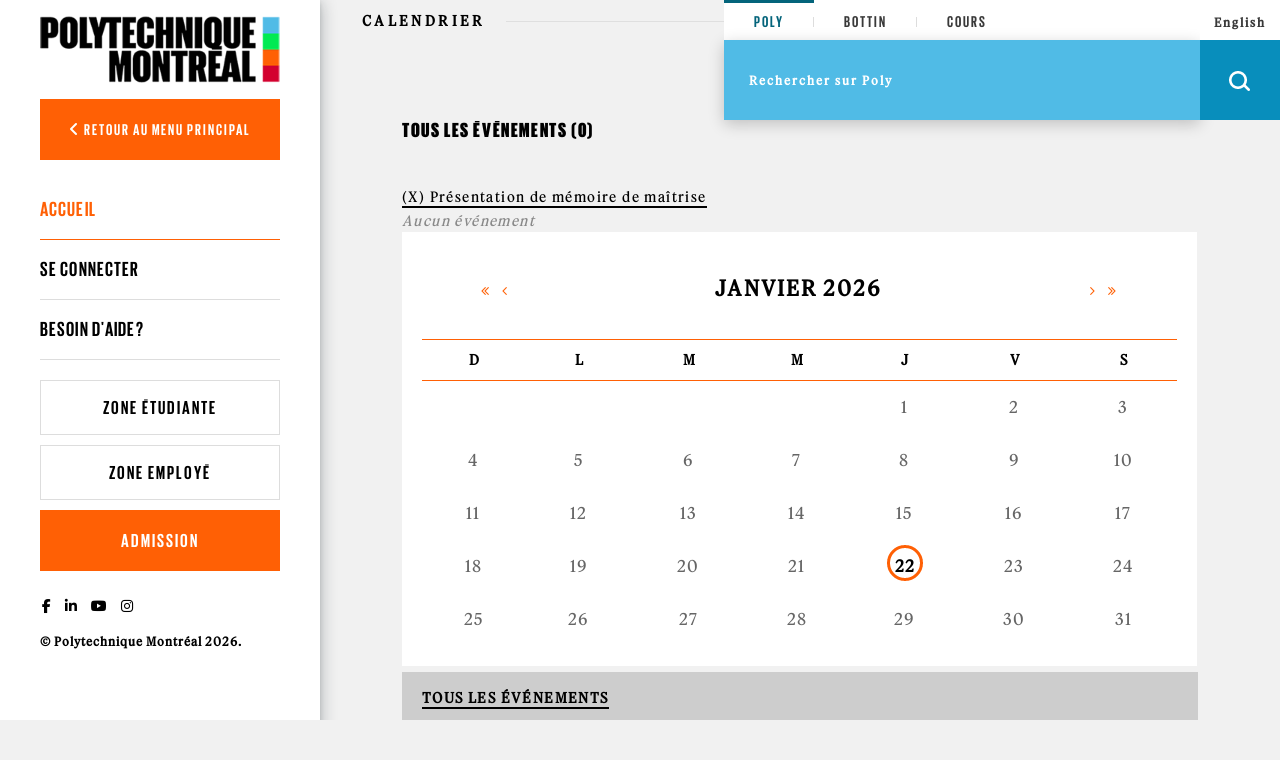

--- FILE ---
content_type: text/html; charset=utf-8
request_url: https://www.polymtl.ca/calendrier/recherche?f%5B0%5D=im_field_evenement_themes%3A7860
body_size: 11351
content:
<!DOCTYPE html PUBLIC "-//W3C//DTD XHTML+RDFa 1.0//EN"
  "http://www.w3.org/MarkUp/DTD/xhtml-rdfa-1.dtd">
<html xmlns="http://www.w3.org/1999/xhtml" xml:lang="fr" version="XHTML+RDFa 1.0" dir="ltr"
  xmlns:og="https://ogp.me/ns#">

<head profile="http://www.w3.org/1999/xhtml/vocab"><script type="text/javascript">try { document.__defineGetter__("referrer",function(){return "";}); } catch (exception) {try {Object.defineProperties(document, {referrer:   { get: function() { return ""; } } } );} catch (exception) {} } </script>
  <meta http-equiv="Content-Type" content="text/html; charset=utf-8" />
<link rel="shortcut icon" href="https://www.polymtl.ca/calendrier/profiles/portail/themes/custom/theme_polytechnique/favicon.ico" type="image/vnd.microsoft.icon" />
<meta http-equiv="X-UA-Compatible" content="IE=edge" />
<meta name="viewport" content="width=device-width, height=device-height, initial-scale=1, minimum-scale=1, maximum-scale=1, user-scalable=no" />
<meta name="description" content="Le calendrier d&#039;événements académiques, scientifiques, socioculturelles, sportives, etc. de Polytechnique Montréal" />
<meta name="abstract" content="Le calendrier d&#039;événements académiques, scientifiques, socioculturelles, sportives, etc. de Polytechnique Montréal" />
<meta name="generator" content="Drupal 7 (https://www.drupal.org)" />
<link rel="canonical" href="https://www.polymtl.ca/calendrier/" />
<link rel="shortlink" href="https://www.polymtl.ca/calendrier/" />
<meta property="og:type" content="website" />
<meta property="og:site_name" content="Calendrier" />
<meta property="og:url" content="https://www.polymtl.ca/calendrier/" />
<meta property="og:title" content="Calendrier" />
<meta property="og:description" content="Le calendrier d&#039;événements académiques, scientifiques, socioculturelles, sportives, etc. de Polytechnique Montréal" />
<meta property="og:image" content="https://www.polymtl.ca/calendrier/sites/calendrier.amigow.polymtl.ca/files/_mg_8213.png" />
<meta property="og:image:url" content="https://www.polymtl.ca/calendrier/sites/calendrier.amigow.polymtl.ca/files/_mg_8213.png" />
<meta property="og:image:secure_url" content="https://www.polymtl.ca/calendrier/sites/calendrier.amigow.polymtl.ca/files/_mg_8213.png" />
<meta name="twitter:card" content="summary" />
<meta name="twitter:url" content="https://www.polymtl.ca/calendrier/" />
<meta name="twitter:title" content="Calendrier" />
  <title>Calendrier |</title>
  <style type="text/css" media="all">
@import url("https://www.polymtl.ca/calendrier/modules/system/system.base.css?t9775k");
@import url("https://www.polymtl.ca/calendrier/modules/system/system.menus.css?t9775k");
@import url("https://www.polymtl.ca/calendrier/modules/system/system.messages.css?t9775k");
@import url("https://www.polymtl.ca/calendrier/modules/system/system.theme.css?t9775k");
</style>
<style type="text/css" media="all">
@import url("https://www.polymtl.ca/calendrier/profiles/portail/modules/contrib/date/date_repeat_field/date_repeat_field.css?t9775k");
@import url("https://www.polymtl.ca/calendrier/modules/field/theme/field.css?t9775k");
@import url("https://www.polymtl.ca/calendrier/modules/node/node.css?t9775k");
@import url("https://www.polymtl.ca/calendrier/profiles/portail/modules/custom/private_cas/css/private_cas.css?t9775k");
@import url("https://www.polymtl.ca/calendrier/modules/search/search.css?t9775k");
@import url("https://www.polymtl.ca/calendrier/modules/user/user.css?t9775k");
@import url("https://www.polymtl.ca/calendrier/profiles/portail/modules/custom/calendrier/css/calendrier.css?t9775k");
@import url("https://www.polymtl.ca/calendrier/profiles/portail/modules/contrib/views/css/views.css?t9775k");
@import url("https://www.polymtl.ca/calendrier/profiles/portail/modules/contrib/ckeditor/css/ckeditor.css?t9775k");
@import url("https://www.polymtl.ca/calendrier/profiles/portail/modules/contrib/media/modules/media_wysiwyg/css/media_wysiwyg.base.css?t9775k");
</style>
<style type="text/css" media="all">
@import url("https://www.polymtl.ca/calendrier/profiles/portail/modules/contrib/colorbox/styles/default/colorbox_style.css?t9775k");
@import url("https://www.polymtl.ca/calendrier/profiles/portail/modules/contrib/ctools/css/ctools.css?t9775k");
@import url("https://www.polymtl.ca/calendrier/profiles/portail/modules/contrib/panels/css/panels.css?t9775k");
@import url("https://www.polymtl.ca/calendrier/profiles/portail/themes/custom/bueno/layouts/threecol_25_50_25_stacked_flexible/threecol_25_50_25_stacked_flexible.css?t9775k");
@import url("https://www.polymtl.ca/calendrier/profiles/portail/modules/contrib/facetapi/facetapi.css?t9775k");
@import url("https://www.polymtl.ca/calendrier/profiles/portail/modules/contrib/eu_cookie_compliance/css/eu_cookie_compliance.css?t9775k");
@import url("https://www.polymtl.ca/calendrier/profiles/portail/modules/custom/pp_core/css/bueno-wysiwyg.styles.css?t9775k");
</style>
<link type="text/css" rel="stylesheet" href="https://cdnjs.cloudflare.com/ajax/libs/font-awesome/6.5.1/css/all.min.css" media="all" />
<style type="text/css" media="all">
@import url("https://www.polymtl.ca/calendrier/sites/calendrier.lxpolywebprod.polymtl.ca/files/ctools/css/4e23f345d221b4d713fa6ae17d570c01.css?t9775k");
</style>
<style type="text/css" media="all">
@import url("https://www.polymtl.ca/calendrier/profiles/portail/themes/custom/theme_polytechnique/boilerplate/css/aos.css?t9775k");
@import url("https://www.polymtl.ca/calendrier/profiles/portail/themes/custom/theme_polytechnique/boilerplate/dist/css/main.css?t9775k");
</style>
  <script type="text/javascript" src="https://www.polymtl.ca/calendrier/misc/jquery.js?v=1.4.4"></script>
<script type="text/javascript" src="https://www.polymtl.ca/calendrier/misc/jquery-extend-3.4.0.js?v=1.4.4"></script>
<script type="text/javascript" src="https://www.polymtl.ca/calendrier/misc/jquery-html-prefilter-3.5.0-backport.js?v=1.4.4"></script>
<script type="text/javascript" src="https://www.polymtl.ca/calendrier/misc/jquery.once.js?v=1.2"></script>
<script type="text/javascript" src="https://www.polymtl.ca/calendrier/misc/drupal.js?t9775k"></script>
<script type="text/javascript" src="https://www.polymtl.ca/calendrier/profiles/portail/modules/contrib/eu_cookie_compliance/js/jquery.cookie-1.4.1.min.js?v=1.4.1"></script>
<script type="text/javascript" src="https://www.polymtl.ca/calendrier/misc/form-single-submit.js?v=7.103.9+7.103.1:drupal"></script>
<script type="text/javascript" src="https://www.polymtl.ca/calendrier/profiles/portail/modules/contrib/admin_menu/admin_devel/admin_devel.js?t9775k"></script>
<script type="text/javascript" src="https://www.polymtl.ca/calendrier/profiles/portail/modules/contrib/entityreference/js/entityreference.js?t9775k"></script>
<script type="text/javascript" src="https://www.polymtl.ca/calendrier/sites/calendrier.lxpolywebprod.polymtl.ca/files/languages/fr_QQNAS3j8m8bdI5VD0woCkqnL-wF7kt_6tpmL4v7B4Os.js?t9775k"></script>
<script type="text/javascript" src="https://www.polymtl.ca/calendrier/profiles/portail/libraries/colorbox/jquery.colorbox-min.js?t9775k"></script>
<script type="text/javascript" src="https://www.polymtl.ca/calendrier/profiles/portail/libraries/DOMPurify/purify.min.js?t9775k"></script>
<script type="text/javascript" src="https://www.polymtl.ca/calendrier/profiles/portail/modules/contrib/colorbox/js/colorbox.js?t9775k"></script>
<script type="text/javascript" src="https://www.polymtl.ca/calendrier/profiles/portail/modules/contrib/colorbox/styles/default/colorbox_style.js?t9775k"></script>
<script type="text/javascript" src="https://www.polymtl.ca/calendrier/profiles/portail/modules/contrib/colorbox/js/colorbox_inline.js?t9775k"></script>
<script type="text/javascript" src="https://www.polymtl.ca/calendrier/profiles/portail/modules/contrib/facetapi/facetapi.js?t9775k"></script>
<script type="text/javascript" src="https://www.polymtl.ca/calendrier/profiles/portail/modules/contrib/google_analytics/googleanalytics.js?t9775k"></script>
<script type="text/javascript" src="https://www.googletagmanager.com/gtag/js?id=G-E7F431GGN8"></script>
<script type="text/javascript">
<!--//--><![CDATA[//><!--
window.dataLayer = window.dataLayer || [];function gtag(){dataLayer.push(arguments)};gtag("js", new Date());gtag("set", "developer_id.dMDhkMT", true);gtag("config", "G-E7F431GGN8", {"groups":"default","anonymize_ip":true});
//--><!]]>
</script>
<script type="text/javascript" src="https://www.polymtl.ca/calendrier/profiles/portail/themes/custom/theme_polytechnique/boilerplate/dist/js/lib/jquery-3.4.1.slim-min.js?t9775k"></script>
<script type="text/javascript" src="https://www.polymtl.ca/calendrier/profiles/portail/themes/custom/theme_polytechnique/boilerplate/dist/js/lib/popper-min.js?t9775k"></script>
<script type="text/javascript" src="https://www.polymtl.ca/calendrier/profiles/portail/themes/custom/theme_polytechnique/boilerplate/dist/js/lib/bootstrap-min.js?t9775k"></script>
<script type="text/javascript" src="https://www.polymtl.ca/calendrier/profiles/portail/themes/custom/theme_polytechnique/boilerplate/dist/js/lib/sticky-kit-min.js?t9775k"></script>
<script type="text/javascript" src="https://www.polymtl.ca/calendrier/profiles/portail/themes/custom/theme_polytechnique/boilerplate/dist/js/main-min.js?t9775k"></script>
<script type="text/javascript" src="https://www.polymtl.ca/calendrier/profiles/portail/themes/custom/theme_polytechnique/boilerplate/dist/js/lib/aos-min.js?t9775k"></script>
<script type="text/javascript">
<!--//--><![CDATA[//><!--
jQuery.extend(Drupal.settings, {"basePath":"\/calendrier\/","pathPrefix":"","setHasJsCookie":0,"ajaxPageState":{"theme":"theme_polytechnique","theme_token":"gJJ9JPw-1d7cjSrDxQyZbJDx-KDoZcPuLIbeAh1aJHQ","js":{"profiles\/portail\/modules\/custom\/calendrier\/js\/set_cookie.js":1,"profiles\/portail\/modules\/custom\/calendrier\/js\/taxonomy_facet.js":1,"0":1,"profiles\/portail\/modules\/contrib\/eu_cookie_compliance\/js\/eu_cookie_compliance.min.js":1,"misc\/jquery.js":1,"misc\/jquery-extend-3.4.0.js":1,"misc\/jquery-html-prefilter-3.5.0-backport.js":1,"misc\/jquery.once.js":1,"misc\/drupal.js":1,"profiles\/portail\/modules\/contrib\/eu_cookie_compliance\/js\/jquery.cookie-1.4.1.min.js":1,"misc\/form-single-submit.js":1,"profiles\/portail\/modules\/contrib\/admin_menu\/admin_devel\/admin_devel.js":1,"profiles\/portail\/modules\/contrib\/entityreference\/js\/entityreference.js":1,"public:\/\/languages\/fr_QQNAS3j8m8bdI5VD0woCkqnL-wF7kt_6tpmL4v7B4Os.js":1,"profiles\/portail\/libraries\/colorbox\/jquery.colorbox-min.js":1,"profiles\/portail\/libraries\/DOMPurify\/purify.min.js":1,"profiles\/portail\/modules\/contrib\/colorbox\/js\/colorbox.js":1,"profiles\/portail\/modules\/contrib\/colorbox\/styles\/default\/colorbox_style.js":1,"profiles\/portail\/modules\/contrib\/colorbox\/js\/colorbox_inline.js":1,"profiles\/portail\/modules\/contrib\/facetapi\/facetapi.js":1,"profiles\/portail\/modules\/contrib\/google_analytics\/googleanalytics.js":1,"https:\/\/www.googletagmanager.com\/gtag\/js?id=G-E7F431GGN8":1,"1":1,"profiles\/portail\/themes\/custom\/theme_polytechnique\/boilerplate\/dist\/js\/lib\/jquery-3.4.1.slim-min.js":1,"profiles\/portail\/themes\/custom\/theme_polytechnique\/boilerplate\/dist\/js\/lib\/popper-min.js":1,"profiles\/portail\/themes\/custom\/theme_polytechnique\/boilerplate\/dist\/js\/lib\/bootstrap-min.js":1,"profiles\/portail\/themes\/custom\/theme_polytechnique\/boilerplate\/dist\/js\/lib\/sticky-kit-min.js":1,"profiles\/portail\/themes\/custom\/theme_polytechnique\/boilerplate\/dist\/js\/main-min.js":1,"profiles\/portail\/themes\/custom\/theme_polytechnique\/boilerplate\/dist\/js\/lib\/aos-min.js":1},"css":{"modules\/system\/system.base.css":1,"modules\/system\/system.menus.css":1,"modules\/system\/system.messages.css":1,"modules\/system\/system.theme.css":1,"profiles\/portail\/modules\/contrib\/date\/date_repeat_field\/date_repeat_field.css":1,"modules\/field\/theme\/field.css":1,"modules\/node\/node.css":1,"profiles\/portail\/modules\/custom\/private_cas\/css\/private_cas.css":1,"modules\/search\/search.css":1,"modules\/user\/user.css":1,"profiles\/portail\/modules\/custom\/calendrier\/css\/calendrier.css":1,"profiles\/portail\/modules\/contrib\/views\/css\/views.css":1,"profiles\/portail\/modules\/contrib\/ckeditor\/css\/ckeditor.css":1,"profiles\/portail\/modules\/contrib\/media\/modules\/media_wysiwyg\/css\/media_wysiwyg.base.css":1,"profiles\/portail\/modules\/contrib\/colorbox\/styles\/default\/colorbox_style.css":1,"profiles\/portail\/modules\/contrib\/ctools\/css\/ctools.css":1,"profiles\/portail\/modules\/contrib\/panels\/css\/panels.css":1,"profiles\/portail\/themes\/custom\/bueno\/layouts\/threecol_25_50_25_stacked_flexible\/threecol_25_50_25_stacked_flexible.css":1,"profiles\/portail\/modules\/contrib\/facetapi\/facetapi.css":1,"profiles\/portail\/modules\/contrib\/eu_cookie_compliance\/css\/eu_cookie_compliance.css":1,"profiles\/portail\/modules\/custom\/pp_core\/css\/bueno-wysiwyg.styles.css":1,"https:\/\/cdnjs.cloudflare.com\/ajax\/libs\/font-awesome\/6.5.1\/css\/all.min.css":1,"public:\/\/ctools\/css\/4e23f345d221b4d713fa6ae17d570c01.css":1,"profiles\/portail\/themes\/custom\/theme_polytechnique\/boilerplate\/css\/aos.css":1,"profiles\/portail\/themes\/custom\/theme_polytechnique\/boilerplate\/dist\/css\/main.css":1}},"colorbox":{"opacity":"0.85","current":"{current} sur {total}","previous":"\u00ab Pr\u00e9c.","next":"Suivant \u00bb","close":"Fermer","maxWidth":"98%","maxHeight":"98%","fixed":true,"mobiledetect":true,"mobiledevicewidth":"480px","file_public_path":"\/calendrier\/sites\/calendrier.lxpolywebprod.polymtl.ca\/files","specificPagesDefaultValue":"admin*\nimagebrowser*\nimg_assist*\nimce*\nnode\/add\/*\nnode\/*\/edit\nprint\/*\nprintpdf\/*\nsystem\/ajax\nsystem\/ajax\/*"},"calendrier":{"path":"\/calendrier\/"},"urlIsAjaxTrusted":{"\/calendrier\/recherche?f%5B0%5D=im_field_evenement_themes%3A7860":true},"facetapi":{"facets":[{"limit":"0","id":"facetapi-facet-apachesolrportail-poly-block-im-field-evenement-themes","searcher":"apachesolr@portail_poly","realmName":"block","facetName":"im_field_evenement_themes","queryType":"term","widget":"facetapi_checkbox_links","showMoreText":"Show more","showFewerText":"Show fewer","makeCheckboxes":1},{"limit":"0","id":"facetapi-facet-apachesolrportail-poly-block-im-field-evenement-types","searcher":"apachesolr@portail_poly","realmName":"block","facetName":"im_field_evenement_types","queryType":"term","widget":"facetapi_checkbox_links","showMoreText":"Show more","showFewerText":"Show fewer","makeCheckboxes":1}]},"eu_cookie_compliance":{"cookie_policy_version":"1.0.0","popup_enabled":1,"popup_agreed_enabled":0,"popup_hide_agreed":0,"popup_clicking_confirmation":0,"popup_scrolling_confirmation":0,"popup_html_info":"\u003Cdiv\u003E\n  \u003Cdiv class =\u0022popup-content info\u0022\u003E\n    \u003Cdiv id=\u0022popup-text\u0022\u003E\n      \u003Cp\u003ECe site Web utilise des t\u00e9moins (cookies) sur votre appareil. En continuant de naviguer sur ce site, vous en acceptez les conditions d\u0027utilisation.\u003C\/p\u003E    \u003C\/div\u003E\n    \u003Cdiv id=\u0022popup-buttons\u0022\u003E\n      \u003Cbutton type=\u0022button\u0022 class=\u0022agree-button eu-cookie-compliance-default-button\u0022\u003EJ\u0027ai compris\u003C\/button\u003E\n              \u003Cbutton type=\u0022button\u0022 class=\u0022find-more-button eu-cookie-compliance-more-button agree-button eu-cookie-compliance-default-button\u0022\u003EEn savoir plus\u003C\/button\u003E\n                \u003C\/div\u003E\n  \u003C\/div\u003E\n\u003C\/div\u003E","use_mobile_message":false,"mobile_popup_html_info":"\u003Cdiv\u003E\n  \u003Cdiv class =\u0022popup-content info\u0022\u003E\n    \u003Cdiv id=\u0022popup-text\u0022\u003E\n      \u003Ch2\u003EWe use cookies on this site to enhance your user experience\u003C\/h2\u003E\u003Cp\u003EBy tapping the Accept button, you agree to us doing so.\u003C\/p\u003E    \u003C\/div\u003E\n    \u003Cdiv id=\u0022popup-buttons\u0022\u003E\n      \u003Cbutton type=\u0022button\u0022 class=\u0022agree-button eu-cookie-compliance-default-button\u0022\u003EJ\u0027ai compris\u003C\/button\u003E\n              \u003Cbutton type=\u0022button\u0022 class=\u0022find-more-button eu-cookie-compliance-more-button agree-button eu-cookie-compliance-default-button\u0022\u003EEn savoir plus\u003C\/button\u003E\n                \u003C\/div\u003E\n  \u003C\/div\u003E\n\u003C\/div\u003E\n","mobile_breakpoint":768,"popup_html_agreed":"\u003Cdiv\u003E\n  \u003Cdiv class=\u0022popup-content agreed\u0022\u003E\n    \u003Cdiv id=\u0022popup-text\u0022\u003E\n      \u003Ch2\u003EMerci d\u0027avoir accept\u00e9 les t\u00e9moins\u003C\/h2\u003E    \u003C\/div\u003E\n    \u003Cdiv id=\u0022popup-buttons\u0022\u003E\n      \u003Cbutton type=\u0022button\u0022 class=\u0022hide-popup-button eu-cookie-compliance-hide-button\u0022\u003ECacher\u003C\/button\u003E\n              \u003Cbutton type=\u0022button\u0022 class=\u0022find-more-button eu-cookie-compliance-more-button-thank-you\u0022 \u003EEn savoir plus\u003C\/button\u003E\n          \u003C\/div\u003E\n  \u003C\/div\u003E\n\u003C\/div\u003E","popup_use_bare_css":false,"popup_height":"auto","popup_width":"100%","popup_delay":1000,"popup_link":"https:\/\/www.polymtl.ca\/renseignements-generaux\/conditions-dutilisation","popup_link_new_window":1,"popup_position":null,"fixed_top_position":1,"popup_language":"fr","store_consent":false,"better_support_for_screen_readers":0,"reload_page":0,"domain":"polymtl.ca","domain_all_sites":1,"popup_eu_only_js":0,"cookie_lifetime":"100","cookie_session":false,"disagree_do_not_show_popup":0,"method":"default","allowed_cookies":"","withdraw_markup":"\u003Cbutton type=\u0022button\u0022 class=\u0022eu-cookie-withdraw-tab\u0022\u003EPrivacy settings\u003C\/button\u003E\n\u003Cdiv class=\u0022eu-cookie-withdraw-banner\u0022\u003E\n  \u003Cdiv class=\u0022popup-content info\u0022\u003E\n    \u003Cdiv id=\u0022popup-text\u0022\u003E\n      \u003Ch2\u003EWe use cookies on this site to enhance your user experience\u003C\/h2\u003E\u003Cp\u003EYou have given your consent for us to set cookies.\u003C\/p\u003E    \u003C\/div\u003E\n    \u003Cdiv id=\u0022popup-buttons\u0022\u003E\n      \u003Cbutton type=\u0022button\u0022 class=\u0022eu-cookie-withdraw-button\u0022\u003EWithdraw consent\u003C\/button\u003E\n    \u003C\/div\u003E\n  \u003C\/div\u003E\n\u003C\/div\u003E\n","withdraw_enabled":false,"withdraw_button_on_info_popup":0,"cookie_categories":[],"cookie_categories_details":[],"enable_save_preferences_button":1,"cookie_name":"","cookie_value_disagreed":"0","cookie_value_agreed_show_thank_you":"1","cookie_value_agreed":"2","containing_element":"body","automatic_cookies_removal":true,"close_button_action":"close_banner"},"googleanalytics":{"account":["G-E7F431GGN8"],"trackOutbound":1,"trackMailto":1,"trackDownload":1,"trackDownloadExtensions":"7z|aac|arc|arj|asf|asx|avi|bin|csv|doc(x|m)?|dot(x|m)?|exe|flv|gif|gz|gzip|hqx|jar|jpe?g|js|mp(2|3|4|e?g)|mov(ie)?|msi|msp|pdf|phps|png|ppt(x|m)?|pot(x|m)?|pps(x|m)?|ppam|sld(x|m)?|thmx|qtm?|ra(m|r)?|sea|sit|tar|tgz|torrent|txt|wav|wma|wmv|wpd|xls(x|m|b)?|xlt(x|m)|xlam|xml|z|zip","trackColorbox":1}});
//--><!]]>
</script>
</head>
<body class="html front not-logged-in no-sidebars page-recherche pp-slave calendrier-recherche i18n-fr" >
  <div id="skip-link">
    <a href="#main-content" class="element-invisible element-focusable">Aller au contenu principal</a>
  </div>
    <div id="overlay"></div>
<div class="header">
  <div class="header-content">
  <nav class="navbar navbar-expand">
    <div class="header-wrapper">
      <div class="header-left">
        <div class="logo logo--mobile">
  <div class="logo__wrapper">
          <a href="http://www.polymtl.ca/" title="Accueil" rel="home" class="logo__link">
      <img src="https://www.polymtl.ca/calendrier/profiles/portail/themes/custom/theme_polytechnique/boilerplate/img/header/Logo_Poly_mobile.png" class="logo__image--mobile" />
    </a>
    </div>
</div>
      </div>
      <ul class="header-right navbar-nav">
        <li class="nav-item is--language">
          <div class="language_switcher_mobile">
            <a href="https://www.polymtl.ca/calendrier/en/">EN</a>          </div>
        </li>
                <li class="nav-item is--search">
          <div class="header__right--search">
            <div class="search__loop">
              <span class="icon icon--search"></span>
            </div>
            <div class="search__close">
              <span class="icon icon--close-black"></span>
            </div>
          </div>
        </li>
                <li class="nav-item is--menu">
          <div class="header__right--menu">
            <div class="menu__burger--bars">
              <span class="bars">
                <span></span>
                <span></span>
                <span></span>
              </span>
              <span class="icon-close--black"></span>
            </div>
          </div>
        </li>
      </ul>
    </div>
  </nav>
</div>
      <div class="menu__mobile l2">
  <div class="sidebar">
    <div class="sidebar__wrapper">
      <div class="sidebar__container">
                <div class="sidebar__button">
          <div class="sidebar__button--link">
            <button class="btn btn-back show-L1-menu"><i class="fa fa-angle-left"></i> Retour au menu principal</button>
          </div>
        </div>
                <div class="sidebar__menu">
          <div class="menu__wrapper">
            <div class="menu--mobile l2">
              <div class="menuL1 menu-not-active"><ul class="menu"><li class="first leaf"><a href="https://www.polymtl.ca/futur/" title="">Futur étudiant</a></li>
<li class="leaf"><a href="https://www.polymtl.ca/programmes" title="">Programmes</a></li>
<li class="leaf"><a href="https://www.polymtl.ca/recherche/" title="">Recherche</a></li>
<li class="leaf"><a href="https://www.polymtl.ca/salle-de-presse/" title="">Médias</a></li>
<li class="leaf"><a href="https://www.polymtl.ca/entreprise/" title="">Entreprises</a></li>
<li class="leaf"><a href="https://www.polymtl.ca/renseignements-generaux/" title="">À propos</a></li>
<li class="last leaf"><a href="https://fondation-alumni.polymtl.ca/" title="" target="_blank">Fondation et Alumni</a></li>
</ul></div>

<div class="menuL2"><ul class="menu"><li class="first leaf"><a href="/calendrier/" title="" class="active">Accueil</a></li>
<li class="leaf"><a href="https://www.polymtl.ca/calendrier/cas" title="">Se connecter</a></li>
<li class="last leaf"><a href="/calendrier/besoin-daide">Besoin d&#039;aide?</a></li>
</ul></div>
            </div>
          </div>
        </div>
                <div class="sidebar__button">
          <div class="sidebar__button--link">
            <a href="https://etudiant.polymtl.ca/" class="btn btn-zone">Zone étudiante</a>
          </div>
          <div class="sidebar__button--link">
            <a href="https://intranet.polymtl.ca/" class="btn btn-zone">Zone employé</a>
          </div>
          <div class="sidebar__button--link">
            <a href="https://www.polymtl.ca/admission/" class="btn btn-orange">Admission</a>
          </div>
        </div>
        <div class="sidebar__social-media">
          <div class="social-media">
            <div class="social-media__list">
              <a href="http://www.facebook.com/polymtl" class="social-media__link"><i class="fab fa-facebook-f"></i></a>
            </div>
            <div class="social-media__list">
              <a href="https://www.linkedin.com/school/polytechnique-montreal/" class="social-media__link"><i class="fab fa-linkedin-in"></i></a>
            </div>
            <div class="social-media__list">
              <a href="https://www.youtube.com/user/polymtlvideos/" class="social-media__link"><i class="fab fa-youtube"></i></a>
            </div>
            <div class="social-media__list">
              <a href="http://instagram.com/polymtl" class="social-media__link"><i class="fab fa-instagram"></i></a>
            </div>
          </div>
        </div>
        <div class="sidebar__list">
          <ul class="list">
            <li class="list__item">
              <a href="https://www.polymtl.ca/renseignements-generaux/coordonnees-et-plans-dacces/coordonnees" class="list__link">Visitez-nous!</a>
            </li>
            <li class="list__item">
              <a href="https://soutien.polymtl.ca/fondation.alumni/faireundon" class="list__link">Faire un don</a>
            </li>
          </ul>
        </div>
                <div class="sidebar__copyright">
                      &copy; Polytechnique Montréal 2026.
                  </div>
      </div>
    </div>
  </div>
</div>
    <div class="search__mobile">
  <form>
    <div class="search__options">
      <div class="search__options-item">
        <input class="radio-label" type="radio" id="edit-search-options-poly-poly" name="search_options_poly" checked="checked">
        <label class="button-label" for="edit-search-options-poly-poly">Poly</label>
      </div>
      <div class="search__options-item">
         <input class="radio-label" type="radio" id="edit-search-options-poly-bottins" name="search_options_poly">
         <label class="button-label" for="edit-search-options-poly-bottins">Bottin</label>
      </div>
      <div class="search__options-item">
        <input class="radio-label" type="radio" id="edit-search-options-poly-cours" name="search_options_poly">
        <label class="button-label" for="edit-search-options-poly-cours">Cours</label>
      </div>
    </div>
  </form>
  <div class="search__form--mobile">
    <form class="search__form-group" id="search_form_mobile" onsubmit="appendUrlMobile()">
      <div class="search__form-input">
        <input type="text" id="input_mobile" class="input-field" size="35" placeholder="Rechercher sur Poly" autocomplete="off" required="required">
      </div>
      <div class="search__form-button">
        <button class="btn-search--mobile" type="submit">
          <span class="icon icon--search--white"></span>
        </button>
      </div>
    </form>
  </div>
</div>
</div>
<div class="content">
  <div class="container">
    <div class="row">
      <div class="col-xl-2 col-lg-3 col-md-12 col-sm-12 col-xs-12 no-padding">
        <div class="stickybar">
                      <div class="sidebar l2" id="sidebar">
  <div class="logo logo--desktop">
  <div class="logo__wrapper">
          <a href="http://www.polymtl.ca/" title="Accueil" rel="home" class="logo__link">
      <img src="https://www.polymtl.ca/calendrier/profiles/portail/themes/custom/theme_polytechnique/boilerplate/img/header/Logo_Poly_desktop.png" class="logo__image--desktop" />
    </a>
    </div>
</div>
  <div class="sidebar__wrapper">
    <div class="sidebar__container">
            <div class="sidebar__button">
        <div class="sidebar__button--link">
          <button class="btn btn-back show-L1-menu"><i class="fa fa-angle-left"></i> Retour au menu principal</button>
        </div>
      </div>
            <div class="sidebar__menu l2">
        <div class="menu__wrapper l2">
          <ul class="menu--desktop l2">
            <div class="menuL1 menu-not-active"><ul class="menu"><li class="first leaf"><a href="https://www.polymtl.ca/futur/" title="">Futur étudiant</a></li>
<li class="leaf"><a href="https://www.polymtl.ca/programmes" title="">Programmes</a></li>
<li class="leaf"><a href="https://www.polymtl.ca/recherche/" title="">Recherche</a></li>
<li class="leaf"><a href="https://www.polymtl.ca/salle-de-presse/" title="">Médias</a></li>
<li class="leaf"><a href="https://www.polymtl.ca/entreprise/" title="">Entreprises</a></li>
<li class="leaf"><a href="https://www.polymtl.ca/renseignements-generaux/" title="">À propos</a></li>
<li class="last leaf"><a href="https://fondation-alumni.polymtl.ca/" title="" target="_blank">Fondation et Alumni</a></li>
</ul></div>

<div class="menuL2"><ul class="menu"><ul class="menu"><li class="first leaf"><a href="/calendrier/" title="" class="active">Accueil</a></li>
<li class="leaf"><a href="https://www.polymtl.ca/calendrier/cas" title="">Se connecter</a></li>
<li class="last leaf"><a href="/calendrier/besoin-daide">Besoin d&#039;aide?</a></li>
</ul></ul></div>
          </ul>
        </div>
      </div>
            <div class="sidebar__button">
        <div class="sidebar__button--link">
          <a href="https://etudiant.polymtl.ca/" class="btn btn-zone">Zone étudiante</a>
        </div>
        <div class="sidebar__button--link">
          <a href="https://intranet.polymtl.ca/" class="btn btn-zone">Zone employé</a>
        </div>
        <div class="sidebar__button--link">
          <a href="https://www.polymtl.ca/admission/" class="btn btn-orange">Admission</a>
        </div>
      </div>
      <div class="sidebar__social-media">
        <div class="social-media">
          <div class="social-media__list">
            <a href="http://www.facebook.com/polymtl" class="social-media__link"><i class="fab fa-facebook-f"></i></a>
          </div>
          <div class="social-media__list">
            <a href="https://www.linkedin.com/school/polytechnique-montreal/" class="social-media__link"><i class="fab fa-linkedin-in"></i></a>
          </div>
          <div class="social-media__list">
            <a href="https://www.youtube.com/user/polymtlvideos/" class="social-media__link"><i class="fab fa-youtube"></i></a>
          </div>
          <div class="social-media__list">
            <a href="http://instagram.com/polymtl" class="social-media__link"><i class="fab fa-instagram"></i></a>
          </div>
        </div>
      </div>
            <div class="sidebar__copyright">
                  &copy; Polytechnique Montréal 2026.
              </div>
    </div>
  </div>
</div>
                  </div>
      </div>
      <div class="col-xl-10 col-lg-9 col-md-12 col-sm-12 col-xs-12 no-padding l2" style="background:#f1f1f1;">
        <div class="container grid--wrapper__container l2">
          <div class="row h-100 no-margin-left">
            <div class="col-xl-4 col-lg-6 col-md-6 col-sm-12 grid--wrapper__columns no-padding"></div>
            <div class="col-xl-4 col-lg-6 col-md-6 col-sm-12 grid--wrapper__columns no-padding"></div>
            <div class="col-xl-4 col-lg-6 col-md-6 col-sm-12 grid--wrapper__columns no-padding"></div>
          </div>
        </div>
                  <div class="hero__wrapper carousel-hero hero-l2 carousel slide carousel-fade" data-ride="carousel" id="carouselHero-l2">
    <div class="carousel-inner">
        </div>
</div>
<div class="row block">
  <div class="col-md-4"></div>
  <div class="col-md-4 offset-md-4 notL1"><div class="searchbar--sticky"></div>
<div class="searchbar open">
    <div class="searchbar-top">
        <form>
            <div class="search__options">
                <div class="search__options-item">
                    <input class="radio-label" type="radio" value="poly" id="edit-search-options-poly-poly1" name="search_options_poly" checked="checked">
                    <label class="button-label desktop" for="edit-search-options-poly-poly1">Poly</label>
                </div>
                <div class="search__options-item">
                    <input class="radio-label" type="radio" value="bottin" id="edit-search-options-poly-bottins1" name="search_options_poly">
                    <label class="button-label desktop" for="edit-search-options-poly-bottins1">Bottin</label>
                </div>
                <div class="search__options-item">
                    <input class="radio-label" type="radio" value= "cours" id="edit-search-options-poly-cours1" name="search_options_poly">
                    <label class="button-label desktop" for="edit-search-options-poly-cours1">Cours</label>
                </div>
            </div>
        </form>
    </div>
    <div class="searchbar-bottom">
        <div class="searchbar-bottom__menu">
            <form class="search-form" id="search_form" onsubmit="appendURL()">
                <div class="searchbar-form">
                    <div class="search__form-input">
                        <input type="text" id="input_desktop" class="input-field" size="35" placeholder="Rechercher sur Poly" autocomplete="off" required="required">
                    </div>
                </div>
                <div class="menu__internal">
                    <!--        <ul class="menu">-->
                    <!--          <li class="menu__list">-->
                    <!--            <a href="--><!--" class="menu__link">--><!--</a>-->
                    <!--          </li>-->
                    <!--          <li class="menu__list">-->
                    <!--            -->                    <!--          </li>-->
                    <!--          <li class="menu__list">-->
                    <!--            <a href="https://soutien.polymtl.ca/fondation.alumni/faireundon" class="menu__link dons">--><!--</a>-->
                    <!--          </li>-->
                    <!--        </ul>-->
                </div>
                <div class="search__form-button">
                    <div class="language_switcher">
                        
                <a href="https://www.polymtl.ca/calendrier/en/">English</a>                    </div>
                    <button class="btn-search is-button" type="button" id="openSearchBar">
                        <span class="icon icon--search--white"></span>
                    </button>
                    <button class="btn-search is-submit" type="submit">
                        <span class="icon icon--search--white"></span>
                    </button>
                </div>
            </form>
        </div>
    </div>
</div>
</div>
</div>
<div class="row block">
      <? if (!empty($socials)) : ?>
      <div class="col-xl-8 col-lg-12 col-md-12 col-sm-12 target-z-index">
      </div>

      <div class="col-xl-4 col-lg-12 col-md-12 col-sm-12 target-z-index">
              </div>
    <? endif; ?>

    <div class="col-xl-12 col-lg-12 col-md-12 col-sm-12 target-z-index">
              <div class="row page__block">
  <div class="col-12">
    <div class="page__block--contenu">
        <div class="region region-content">
    <div class="panel-display panel-3col-stacked clearfix" >
      <div class="panel-panel panel-col-top">
      <div class="inside"><div>
  Calendrier
  </div>
</div>
    </div>
  
  <div class="center-wrapper">
    <div class="panel-panel panel-col-first">
      <div class="inside"></div>
    </div>

      <div class="panel-panel panel-col hide-prev-column">
        <div class="inside"><div class="panel-pane pane-apachesolr-result"  >
  
      
  
  <div class="pane-content">
    <section>
  <h2>Tous les événements (0)</h2>

      <div class="filter-links">
              <span class="filter-link"><a href="/calendrier/recherche?" class="active">(X) Présentation de mémoire de maîtrise</a></span>
          </div>
  
      Aucun événement  </section>
  </div>

  
  </div>
</div>
    </div>

      <div class="panel-panel panel-col-last">
      <div class="inside"><div class="panel-pane pane-mini-calendar"  >
  
      
  
  <div class="pane-content">
    <table class="block-title">
<caption></caption>
<tbody>
 <tr class="odd"><td><a href="/calendrier/recherche?f%5B0%5D=im_field_evenement_themes%3A7860&amp;f%5B1%5D=dm_field_evenement_date%3A%5B2025-01-01T05%3A00%3A00Z%20TO%202026-01-01T05%3A00%3A00Z%7D" rel="nofollow" title="Afficher l&#039;année précédente" class="prev-year active"><i class="icon-angle-double-left"></i></a><a href="/calendrier/recherche?f%5B0%5D=im_field_evenement_themes%3A7860&amp;f%5B1%5D=dm_field_evenement_date%3A%5B2025-12-01T05%3A00%3A00Z%20TO%202026-01-01T05%3A00%3A00Z%7D" rel="nofollow" title="Aller au mois précédent" class="prev-month active"><i class="icon-angle-left"></i></a></td><td colspan="5"><a href="/calendrier/recherche?f%5B0%5D=im_field_evenement_themes%3A7860&amp;f%5B1%5D=dm_field_evenement_date%3A%5B2026-01-01T05%3A00%3A00Z%20TO%202026-02-01T05%3A00%3A00Z%7D" rel="nofollow" title="janvier 2026" class="current-month active">janvier 2026</a></td><td><a href="/calendrier/recherche?f%5B0%5D=im_field_evenement_themes%3A7860&amp;f%5B1%5D=dm_field_evenement_date%3A%5B2026-02-01T05%3A00%3A00Z%20TO%202026-03-01T05%3A00%3A00Z%7D" rel="nofollow" title="Aller au mois suivant" class="next-month active"><i class="icon-angle-right"></i></a><a href="/calendrier/recherche?f%5B0%5D=im_field_evenement_themes%3A7860&amp;f%5B1%5D=dm_field_evenement_date%3A%5B2027-01-01T05%3A00%3A00Z%20TO%202028-01-01T05%3A00%3A00Z%7D" rel="nofollow" title="Afficher l&#039;année suivante" class="next-year active"><i class="icon-angle-double-right"></i></a></td> </tr>
</tbody>
</table>
<table class="block-content">
<caption></caption>
 <thead><tr><th>d</th><th>l</th><th>m</th><th>m</th><th>j</th><th>v</th><th>s</th> </tr></thead>
<tbody>
 <tr class="odd"><td></td><td></td><td></td><td></td><td class="">1</td><td class="">2</td><td class="">3</td> </tr>
 <tr class="even"><td class="">4</td><td class="">5</td><td class="">6</td><td class="">7</td><td class="">8</td><td class="">9</td><td class="">10</td> </tr>
 <tr class="odd"><td class="">11</td><td class="">12</td><td class="">13</td><td class="">14</td><td class="">15</td><td class="">16</td><td class="">17</td> </tr>
 <tr class="even"><td class="">18</td><td class="">19</td><td class="">20</td><td class="">21</td><td class="today">22</td><td class="">23</td><td class="">24</td> </tr>
 <tr class="odd"><td class="">25</td><td class="">26</td><td class="">27</td><td class="">28</td><td class="">29</td><td class="">30</td><td class="">31</td> </tr>
</tbody>
</table>
<div class="view-more"><a href="/calendrier/recherche" class="active">Tous les événements</a></div>  </div>

  
  </div>
<div class="panel-separator"></div><div class="panel-pane pane-apachesolr-form"  >
  
      
  
  <div class="pane-content">
    <form action="/calendrier/recherche?f%5B0%5D=im_field_evenement_themes%3A7860" method="post" id="apachesolr-panels-search-form" accept-charset="UTF-8"><div><div class="form-item form-type-textfield form-item-apachesolr-panels-search-form">
  <label class="element-invisible" for="edit-apachesolr-panels-search-form--2">Recherche </label>
 <input title="" type="text" id="edit-apachesolr-panels-search-form--2" name="apachesolr_panels_search_form" value="" size="15" maxlength="128" class="form-text" />
</div>
<input type="hidden" name="form_build_id" value="form-F32WWig98dkH0Xu0b0sihpbFEKLYICVOmnVKBSuAjlQ" />
<input type="hidden" name="form_id" value="apachesolr_panels_search_form" />
<div class="form-actions form-wrapper" id="edit-actions"><input type="submit" id="edit-submit" name="op" value="" class="form-submit" /></div></div></form>  </div>

  
  </div>
<div class="panel-separator"></div><div class="panel-pane pane-boutons"  >
  
      
  
  <div class="pane-content">
    <a href="/calendrier/proposer-evenement" class="bouton">Proposer un événement</a><a href="/calendrier/cas" class="bouton">Connexion</a><a href="/calendrier/aide-calendrier" class="bouton">Besoin d&#039;aide</a>  </div>

  
  </div>
<div class="panel-separator"></div><div class="panel-pane pane-taxonomy-facet"  >
  
        <h2 class="pane-title">
      Catégories    </h2>
    
  
  <div class="pane-content">
    <div class="item-list"><ul class="facetapi-facetapi-checkbox-links facetapi-facet-im-field-evenement-themes" id="facetapi-facet-apachesolrportail-poly-block-im-field-evenement-themes"><li class="first"><a href="/calendrier/recherche/?f%5B0%5D=im_field_evenement_themes%3A7860&amp;f%5B1%5D=im_field_evenement_themes%3A7148" class="facetapi-checkbox facetapi-inactive" rel="nofollow" id="facetapi-link--59">Ateliers et formations (32)<span class="element-invisible"> Apply Ateliers et formations filter </span></a><div class="item-list"><ul class="expanded"><li class="first"><span class="facetapi-checkbox facetapi-zero-results facetapi-inactive" id="facetapi-link--60">Activités internationales (0)</span>
</li>
<li class="leaf"><a href="/calendrier/recherche/?f%5B0%5D=im_field_evenement_themes%3A7860&amp;f%5B1%5D=im_field_evenement_themes%3A8082" class="facetapi-checkbox facetapi-inactive" rel="nofollow" id="facetapi-link--61">Activités pédagogiques (1)<span class="element-invisible"> Apply Activités pédagogiques filter </span></a></li>
<li class="leaf"><a href="/calendrier/recherche/?f%5B0%5D=im_field_evenement_themes%3A7860&amp;f%5B1%5D=im_field_evenement_themes%3A7848" class="facetapi-checkbox facetapi-inactive" rel="nofollow" id="facetapi-link--62">Bibliothèque (16)<span class="element-invisible"> Apply Bibliothèque filter </span></a></li>
<li class="leaf"><span class="facetapi-checkbox facetapi-zero-results facetapi-inactive" id="facetapi-link--63">Échanges étudiants (0)</span>
</li>
<li class="leaf"><a href="/calendrier/recherche/?f%5B0%5D=im_field_evenement_themes%3A7860&amp;f%5B1%5D=im_field_evenement_themes%3A7850" class="facetapi-checkbox facetapi-inactive" rel="nofollow" id="facetapi-link--64">Entrepreneuriat (3)<span class="element-invisible"> Apply Entrepreneuriat filter </span></a></li>
<li class="leaf"><a href="/calendrier/recherche/?f%5B0%5D=im_field_evenement_themes%3A7860&amp;f%5B1%5D=im_field_evenement_themes%3A7869" class="facetapi-checkbox facetapi-inactive" rel="nofollow" id="facetapi-link--65">Étudiants internationaux (1)<span class="element-invisible"> Apply Étudiants internationaux filter </span></a></li>
<li class="leaf"><span class="facetapi-checkbox facetapi-zero-results facetapi-inactive" id="facetapi-link--66">Formation continue (0)</span>
</li>
<li class="leaf"><a href="/calendrier/recherche/?f%5B0%5D=im_field_evenement_themes%3A7860&amp;f%5B1%5D=im_field_evenement_themes%3A7851" class="facetapi-checkbox facetapi-inactive" rel="nofollow" id="facetapi-link--67">Orientation, carrière et emploi (7)<span class="element-invisible"> Apply Orientation, carrière et emploi filter </span></a></li>
<li class="leaf"><a href="/calendrier/recherche/?f%5B0%5D=im_field_evenement_themes%3A7860&amp;f%5B1%5D=im_field_evenement_themes%3A7847" class="facetapi-checkbox facetapi-inactive" rel="nofollow" id="facetapi-link--68">Santé, nutrition et mise en forme (3)<span class="element-invisible"> Apply Santé, nutrition et mise en forme filter </span></a></li>
<li class="last"><a href="/calendrier/recherche/?f%5B0%5D=im_field_evenement_themes%3A7860&amp;f%5B1%5D=im_field_evenement_themes%3A7852" class="facetapi-checkbox facetapi-inactive" rel="nofollow" id="facetapi-link--69">Soutien à la réussite (1)<span class="element-invisible"> Apply Soutien à la réussite filter </span></a></li>
</ul></div></li>
<li class="expanded"><a href="/calendrier/recherche/?f%5B0%5D=im_field_evenement_themes%3A7860&amp;f%5B1%5D=im_field_evenement_themes%3A7859" class="facetapi-checkbox facetapi-inactive" rel="nofollow" id="facetapi-link--70">Concours et bourses (1)<span class="element-invisible"> Apply Concours et bourses filter </span></a><div class="item-list"><ul class="expanded"><li class="first"><span class="facetapi-checkbox facetapi-zero-results facetapi-inactive" id="facetapi-link--71">Bourses (0)</span>
</li>
<li class="last"><a href="/calendrier/recherche/?f%5B0%5D=im_field_evenement_themes%3A7860&amp;f%5B1%5D=im_field_evenement_themes%3A7933" class="facetapi-checkbox facetapi-inactive" rel="nofollow" id="facetapi-link--72">Concours (1)<span class="element-invisible"> Apply Concours filter </span></a></li>
</ul></div></li>
<li class="expanded"><a href="/calendrier/recherche/?f%5B0%5D=im_field_evenement_themes%3A7860&amp;f%5B1%5D=im_field_evenement_themes%3A7147" class="facetapi-checkbox facetapi-inactive" rel="nofollow" id="facetapi-link--73">Conférences et présentations (1)<span class="element-invisible"> Apply Conférences et présentations filter </span></a><div class="item-list"><ul class="expanded"><li class="first"><span class="facetapi-checkbox facetapi-zero-results facetapi-inactive" id="facetapi-link--74">Conférences, séminaires, colloques et congrès (0)</span>
</li>
<li class="active leaf"><a href="/calendrier/recherche/" class="facetapi-checkbox facetapi-zero-results facetapi-active active" id="facetapi-link--75">(-) <span class="element-invisible"> Remove Présentation de mémoire de maîtrise filter </span></a>Présentation de mémoire de maîtrise</li>
<li class="leaf"><span class="facetapi-checkbox facetapi-zero-results facetapi-inactive" id="facetapi-link--76">Présentations de projets étudiants (0)</span>
</li>
<li class="last"><a href="/calendrier/recherche/?f%5B0%5D=im_field_evenement_themes%3A7860&amp;f%5B1%5D=im_field_evenement_themes%3A7853" class="facetapi-checkbox facetapi-inactive" rel="nofollow" id="facetapi-link--77">Soutenance de thèse de doctorat (1)<span class="element-invisible"> Apply Soutenance de thèse de doctorat filter </span></a></li>
</ul></div></li>
<li class="expanded"><a href="/calendrier/recherche/?f%5B0%5D=im_field_evenement_themes%3A7860&amp;f%5B1%5D=im_field_evenement_themes%3A7150" class="facetapi-checkbox facetapi-inactive" rel="nofollow" id="facetapi-link--78">Découvrir Poly et le génie (1)<span class="element-invisible"> Apply Découvrir Poly et le génie filter </span></a><div class="item-list"><ul class="expanded"><li class="first"><span class="facetapi-checkbox facetapi-zero-results facetapi-inactive" id="facetapi-link--79">Activités d&#039;information virtuelles (0)</span>
</li>
<li class="leaf"><span class="facetapi-checkbox facetapi-zero-results facetapi-inactive" id="facetapi-link--80">Concours (0)</span>
</li>
<li class="leaf"><span class="facetapi-checkbox facetapi-zero-results facetapi-inactive" id="facetapi-link--81">Polytechnique sur la route (0)</span>
</li>
<li class="leaf"><a href="/calendrier/recherche/?f%5B0%5D=im_field_evenement_themes%3A7860&amp;f%5B1%5D=im_field_evenement_themes%3A7931" class="facetapi-checkbox facetapi-inactive" rel="nofollow" id="facetapi-link--82">Portes ouvertes (1)<span class="element-invisible"> Apply Portes ouvertes filter </span></a></li>
<li class="last"><span class="facetapi-checkbox facetapi-zero-results facetapi-inactive" id="facetapi-link--83">Visites guidées (0)</span>
</li>
</ul></div></li>
<li class="expanded"><a href="/calendrier/recherche/?f%5B0%5D=im_field_evenement_themes%3A7860&amp;f%5B1%5D=im_field_evenement_themes%3A7151" class="facetapi-checkbox facetapi-inactive" rel="nofollow" id="facetapi-link--84">Événements institutionnels (6)<span class="element-invisible"> Apply Événements institutionnels filter </span></a><div class="item-list"><ul class="expanded"><li class="first"><span class="facetapi-checkbox facetapi-zero-results facetapi-inactive" id="facetapi-link--85">Activités d’accueil (0)</span>
</li>
<li class="leaf"><a href="/calendrier/recherche/?f%5B0%5D=im_field_evenement_themes%3A7860&amp;f%5B1%5D=im_field_evenement_themes%3A7935" class="facetapi-checkbox facetapi-inactive" rel="nofollow" id="facetapi-link--86">Activités spéciales (1)<span class="element-invisible"> Apply Activités spéciales filter </span></a></li>
<li class="leaf"><span class="facetapi-checkbox facetapi-zero-results facetapi-inactive" id="facetapi-link--87">Collation des grades (0)</span>
</li>
<li class="leaf"><span class="facetapi-checkbox facetapi-zero-results facetapi-inactive" id="facetapi-link--88">Inaugurations et lancements (0)</span>
</li>
<li class="last"><a href="/calendrier/recherche/?f%5B0%5D=im_field_evenement_themes%3A7860&amp;f%5B1%5D=im_field_evenement_themes%3A7863" class="facetapi-checkbox facetapi-inactive" rel="nofollow" id="facetapi-link--89">Instances (5)<span class="element-invisible"> Apply Instances filter </span></a></li>
</ul></div></li>
<li class="last"><a href="/calendrier/recherche/?f%5B0%5D=im_field_evenement_themes%3A7860&amp;f%5B1%5D=im_field_evenement_themes%3A7149" class="facetapi-checkbox facetapi-inactive" rel="nofollow" id="facetapi-link--90">Vie culturelle et sociale (1)<span class="element-invisible"> Apply Vie culturelle et sociale filter </span></a><div class="item-list"><ul class="expanded"><li class="first"><span class="facetapi-checkbox facetapi-zero-results facetapi-inactive" id="facetapi-link--91">Activités à caractère durable/sociétal (0)</span>
</li>
<li class="leaf"><span class="facetapi-checkbox facetapi-zero-results facetapi-inactive" id="facetapi-link--92">Activités culturelles (0)</span>
</li>
<li class="leaf"><span class="facetapi-checkbox facetapi-zero-results facetapi-inactive" id="facetapi-link--93">Activités étudiantes (0)</span>
</li>
<li class="leaf"><span class="facetapi-checkbox facetapi-zero-results facetapi-inactive" id="facetapi-link--94">Activités humanitaires (0)</span>
</li>
<li class="leaf"><span class="facetapi-checkbox facetapi-zero-results facetapi-inactive" id="facetapi-link--95">Activités sociales (0)</span>
</li>
<li class="leaf"><span class="facetapi-checkbox facetapi-zero-results facetapi-inactive" id="facetapi-link--96">Activités sportives (0)</span>
</li>
<li class="last"><a href="/calendrier/recherche/?f%5B0%5D=im_field_evenement_themes%3A7860&amp;f%5B1%5D=im_field_evenement_themes%3A7868" class="facetapi-checkbox facetapi-inactive" rel="nofollow" id="facetapi-link--97">Réseautage étudiants et employeurs (1)<span class="element-invisible"> Apply Réseautage étudiants et employeurs filter </span></a></li>
</ul></div></li>
</ul></div>  </div>

  
  </div>
<div class="panel-separator"></div><div class="panel-pane pane-taxonomy-facet"  >
  
        <h2 class="pane-title">
      Secteurs    </h2>
    
  
  <div class="pane-content">
    <div class="item-list"><ul class="facetapi-facetapi-checkbox-links facetapi-facet-im-field-evenement-types" id="facetapi-facet-apachesolrportail-poly-block-im-field-evenement-types"><li class="first"><span class="facetapi-checkbox facetapi-zero-results facetapi-inactive" id="facetapi-link--98">Départements (0)</span>
<div class="item-list"><ul class="expanded"><li class="first"><span class="facetapi-checkbox facetapi-zero-results facetapi-inactive" id="facetapi-link--99">Dép. de génie chimique (0)</span>
</li>
<li class="leaf"><span class="facetapi-checkbox facetapi-zero-results facetapi-inactive" id="facetapi-link--100">Dép. de génie électrique (0)</span>
</li>
<li class="leaf"><span class="facetapi-checkbox facetapi-zero-results facetapi-inactive" id="facetapi-link--101">Dép. de génie informatique et génie logiciel (0)</span>
</li>
<li class="leaf"><span class="facetapi-checkbox facetapi-zero-results facetapi-inactive" id="facetapi-link--102">Dép. de génie mécanique (0)</span>
</li>
<li class="leaf"><span class="facetapi-checkbox facetapi-zero-results facetapi-inactive" id="facetapi-link--103">Dép. de génie physique (0)</span>
</li>
<li class="leaf"><span class="facetapi-checkbox facetapi-zero-results facetapi-inactive" id="facetapi-link--104">Dép. de génies civil, géologique et des mines (0)</span>
</li>
<li class="last"><span class="facetapi-checkbox facetapi-zero-results facetapi-inactive" id="facetapi-link--105">Dép. de mathématiques et génie industriel (0)</span>
</li>
</ul></div></li>
<li class="expanded"><span class="facetapi-checkbox facetapi-zero-results facetapi-inactive" id="facetapi-link--106">Niveaux d&#039;études (0)</span>
<div class="item-list"><ul class="expanded"><li class="first"><span class="facetapi-checkbox facetapi-zero-results facetapi-inactive" id="facetapi-link--107">Baccalauréat (formation d&#039;ingénieur) (0)</span>
</li>
<li class="leaf"><span class="facetapi-checkbox facetapi-zero-results facetapi-inactive" id="facetapi-link--108">Certificats et microprogrammes de 1er cycle (0)</span>
</li>
<li class="leaf"><span class="facetapi-checkbox facetapi-zero-results facetapi-inactive" id="facetapi-link--109">Études supérieures (0)</span>
</li>
<li class="last"><span class="facetapi-checkbox facetapi-zero-results facetapi-inactive" id="facetapi-link--110">Formation continue (0)</span>
</li>
</ul></div></li>
<li class="expanded"><span class="facetapi-checkbox facetapi-zero-results facetapi-inactive" id="facetapi-link--111">Programmes (0)</span>
<div class="item-list"><ul class="expanded"><li class="first"><span class="facetapi-checkbox facetapi-zero-results facetapi-inactive" id="facetapi-link--112">Prog. de génie aérospatial (0)</span>
</li>
<li class="leaf"><span class="facetapi-checkbox facetapi-zero-results facetapi-inactive" id="facetapi-link--113">Prog. de génie biomédical (0)</span>
</li>
<li class="leaf"><span class="facetapi-checkbox facetapi-zero-results facetapi-inactive" id="facetapi-link--114">Prog. de génie chimique (0)</span>
</li>
<li class="leaf"><span class="facetapi-checkbox facetapi-zero-results facetapi-inactive" id="facetapi-link--115">Prog. de génie civil (0)</span>
</li>
<li class="leaf"><span class="facetapi-checkbox facetapi-zero-results facetapi-inactive" id="facetapi-link--116">Prog. de génie des matériaux (0)</span>
</li>
<li class="leaf"><span class="facetapi-checkbox facetapi-zero-results facetapi-inactive" id="facetapi-link--117">Prog. de génie électrique (0)</span>
</li>
<li class="leaf"><span class="facetapi-checkbox facetapi-zero-results facetapi-inactive" id="facetapi-link--118">Prog. de génie énergétique et nucléaire (0)</span>
</li>
<li class="leaf"><span class="facetapi-checkbox facetapi-zero-results facetapi-inactive" id="facetapi-link--119">Prog. de génie industriel (0)</span>
</li>
<li class="leaf"><span class="facetapi-checkbox facetapi-zero-results facetapi-inactive" id="facetapi-link--120">Prog. de génie informatique (0)</span>
</li>
<li class="leaf"><span class="facetapi-checkbox facetapi-zero-results facetapi-inactive" id="facetapi-link--121">Prog. de génie logiciel (0)</span>
</li>
<li class="leaf"><span class="facetapi-checkbox facetapi-zero-results facetapi-inactive" id="facetapi-link--122">Prog. de génie mécanique (0)</span>
</li>
<li class="leaf"><span class="facetapi-checkbox facetapi-zero-results facetapi-inactive" id="facetapi-link--123">Prog. de génie minéral (0)</span>
</li>
<li class="leaf"><span class="facetapi-checkbox facetapi-zero-results facetapi-inactive" id="facetapi-link--124">Prog. de génie physique (0)</span>
</li>
<li class="last"><span class="facetapi-checkbox facetapi-zero-results facetapi-inactive" id="facetapi-link--125">Prog. de mathématiques (0)</span>
</li>
</ul></div></li>
<li class="last"><span class="facetapi-checkbox facetapi-zero-results facetapi-inactive" id="facetapi-link--126">Services et groupes (0)</span>
<div class="item-list"><ul class="expanded"><li class="first"><span class="facetapi-checkbox facetapi-zero-results facetapi-inactive" id="facetapi-link--127">Aide financière et bourses (0)</span>
</li>
<li class="leaf"><span class="facetapi-checkbox facetapi-zero-results facetapi-inactive" id="facetapi-link--128">Associations étudiantes (0)</span>
</li>
<li class="leaf"><span class="facetapi-checkbox facetapi-zero-results facetapi-inactive" id="facetapi-link--129">Bibliothèque (0)</span>
</li>
<li class="leaf"><span class="facetapi-checkbox facetapi-zero-results facetapi-inactive" id="facetapi-link--130">Bureau d&#039;appui et d&#039;innovation pédagogique (0)</span>
</li>
<li class="leaf"><span class="facetapi-checkbox facetapi-zero-results facetapi-inactive" id="facetapi-link--131">Bureau des relations internationales (POINT) (0)</span>
</li>
<li class="leaf"><span class="facetapi-checkbox facetapi-zero-results facetapi-inactive" id="facetapi-link--132">Bureau du développement durable et sociétal (0)</span>
</li>
<li class="leaf"><span class="facetapi-checkbox facetapi-zero-results facetapi-inactive" id="facetapi-link--133">Campagne Poly-Centraide (0)</span>
</li>
<li class="leaf"><span class="facetapi-checkbox facetapi-zero-results facetapi-inactive" id="facetapi-link--134">Employés (0)</span>
</li>
<li class="leaf"><span class="facetapi-checkbox facetapi-zero-results facetapi-inactive" id="facetapi-link--135">Équité, diversité, inclusion (ÉDI) (0)</span>
</li>
<li class="leaf"><span class="facetapi-checkbox facetapi-zero-results facetapi-inactive" id="facetapi-link--136">Femmes et génie (0)</span>
</li>
<li class="leaf"><span class="facetapi-checkbox facetapi-zero-results facetapi-inactive" id="facetapi-link--137">Fondation et Alumni (0)</span>
</li>
<li class="leaf"><span class="facetapi-checkbox facetapi-zero-results facetapi-inactive" id="facetapi-link--138">MOOC (0)</span>
</li>
<li class="leaf"><span class="facetapi-checkbox facetapi-zero-results facetapi-inactive" id="facetapi-link--139">Professeurs (0)</span>
</li>
<li class="leaf"><span class="facetapi-checkbox facetapi-zero-results facetapi-inactive" id="facetapi-link--140">Programme d&#039;échanges internationaux (0)</span>
</li>
<li class="leaf"><span class="facetapi-checkbox facetapi-zero-results facetapi-inactive" id="facetapi-link--141">Service aux étudiants (SEP) (0)</span>
</li>
<li class="leaf"><span class="facetapi-checkbox facetapi-zero-results facetapi-inactive" id="facetapi-link--142">Service des stages et emplois (0)</span>
</li>
<li class="last"><span class="facetapi-checkbox facetapi-zero-results facetapi-inactive" id="facetapi-link--143">Sociétés techniques (0)</span>
</li>
</ul></div></li>
</ul></div>  </div>

  
  </div>
<div class="panel-separator"></div><div class="panel-pane pane-abonner"  >
  
        <h2 class="pane-title">
      S'abonner    </h2>
    
  
  <div class="pane-content">
    <p><a href="https://www.polymtl.ca/calendrier/icalendar?categories%5B0%5D=7860&amp;start_date%5Bvalue%5D%5Bdate%5D=01/21/2026"><i class="icon-calendar"></i>iCalendar</a></p>  </div>

  
  </div>
</div>
    </div>
  </div>
  </div>
  </div>
    </div>
  </div>
</div>
    </div>



  </div>
<div class="row block target-z-index">
  <div class="col-12">
    <div class="page__block--contenu">
      <div id="contact-us"></div>
    </div>
  </div>
</div>
                <div class="footer target-z-index">
            <div class="row d-block"><div class="footer__section no--children col-xl col-lg-6 col-md-6 col-sm-12">
              <div class="address">
                <ul class="address__list"><div class="address__title"><a class="" href="https://www.polymtl.ca/futur/">Futur étudiant</a></div><div class="address__title"><a class="" href="https://etudiant.polymtl.ca/">Zone étudiante</a></div><div class="address__title"><a class="" href="https://intranet.polymtl.ca/">Zone employé</a></div><div class="address__title"><a class="" href="https://www.polymtl.ca/salle-de-presse/">Médias</a></div><div class="address__title"><a class="" href="https://fondation-alumni.polymtl.ca/">Fondation et Alumni</a></div><div class="address__title"><a class="" href="https://www.polymtl.ca/retraites/">Retraités</a></div><div class="address__title"><a class="" href="https://www.polymtl.ca/surete/services/signaler-une-urgence">Urgence</a></div><div class="address__title"><a class="" href="https://www.polymtl.ca/carriere/">Offres d'emploi</a></div></ul>
          </div>
        </div><div class="footer__section col-xl col-lg-6 col-md-6 col-sm-12">
                    <div class="address">
                    <div class="address__title">  Études
                      <span class="footer__icons"><i class="fa fa-angle-down">
                        </i></span>
                    </div>
                    <ul class="address__list"><li class="address__item"><a class="address__link" href="https://etudiant.polymtl.ca/etudes/">Études (Registrariat)</a></li><li class="address__item"><a class="address__link" href="https://www.polymtl.ca/programmes/">Programmes d'études offerts</a></li><li class="address__item"><a class="address__link" href="https://www.polymtl.ca/programmes/cours">Répertoire des cours et horaires</a></li><li class="address__item"><a class="address__link" href="http://www.polymtl.ca/biblio/fr">Bibliothèque</a></li><li class="address__item"><a class="address__link" href="https://www.polymtl.ca/renseignements-generaux/repertoires-et-services/departements">Départements</a></li><li class="address__item"><a class="address__link" href="https://www.polymtl.ca/aidefinanciere/">Aide financière et bourses</a></li><li class="address__item"><a class="address__link" href="https://www.polymtl.ca/vie-etudiante/societes-techniques/la-vie-etudiante-foisonne-polytechnique">Sociétés techniques</a></li><li class="address__item"><a class="address__link" href="https://etudiant.polymtl.ca/stages-et-emplois/">Stages et emplois</a></li><li class="address__item"><a class="address__link" href="https://www.polymtl.ca/sep/">Services aux étudiants</a></li><li class="address__item"><a class="address__link" href="https://www.polymtl.ca/gopoly">Go-Poly</a></li></ul>
                </div>
              </div><div class="footer__section col-xl col-lg-6 col-md-6 col-sm-12">
                    <div class="address">
                    <div class="address__title">  Recherche
                      <span class="footer__icons"><i class="fa fa-angle-down">
                        </i></span>
                    </div>
                    <ul class="address__list"><li class="address__item"><a class="address__link" href="https://www.polymtl.ca/recherche/">Informations générales</a></li><li class="address__item"><a class="address__link" href="https://www.polymtl.ca/expertises/">Répertoire des expertises</a></li><li class="address__item"><a class="address__link" href="https://www.polymtl.ca/expertises/recherche/expertises?f%5B0%5D=bundle%3Aunite">Chaires, laboratoires et groupes</a></li><li class="address__item"><a class="address__link" href="https://www.polymtl.ca/expertises/recherche/projets">Projets de recherche pour étudiants aux études supérieures</a></li><li class="address__item"><a class="address__link" href="http://www.polymtl.ca/recherche/chercheurs/financement">Soutien aux chercheurs</a></li><li class="address__item"><a class="address__link" href="http://www.polymtl.ca/recherche/entreprises-et-partenaires#partenariat">Projets de recherche en partenariat</a></li><li class="address__item"><a class="address__link" href="https://www.polymtl.ca/stage-postdoctoral/">Stagiaires postdoctoraux</a></li></ul>
                </div>
              </div><div class="footer__section col-xl col-lg-6 col-md-6 col-sm-12">
                    <div class="address">
                    <div class="address__title">  Entreprises
                      <span class="footer__icons"><i class="fa fa-angle-down">
                        </i></span>
                    </div>
                    <ul class="address__list"><li class="address__item"><a class="address__link" href="https://www.polymtl.ca/stages-et-emplois-employeur">Embaucher un stagiaire ou recruter un étudiant</a></li><li class="address__item"><a class="address__link" href="http://www.polymtl.ca/recherche/la-recherche-en-partenariat-lavantage-polytechnique">Faire de la recherche en partenariat</a></li><li class="address__item"><a class="address__link" href="https://www.axelys.ca/fr">Acquisition d'une technologie</a></li><li class="address__item"><a class="address__link" href="https://www.polymtl.ca/recherche/entreprises-et-partenaires">Accéder à notre infrastructure de recherche</a></li><li class="address__item"><a class="address__link" href="https://www.polymtl.ca/formation-continue/">Formation continue</a></li></ul>
                </div>
              </div><div class="footer__section col-xl col-lg-6 col-md-6 col-sm-12">
                    <div class="address">
                    <div class="address__title">  À propos
                      <span class="footer__icons"><i class="fa fa-angle-down">
                        </i></span>
                    </div>
                    <ul class="address__list"><li class="address__item"><a class="address__link" href="https://www.polymtl.ca/renseignements-generaux/">Renseignements généraux</a></li><li class="address__item"><a class="address__link" href="https://www.polymtl.ca/renseignements-generaux/documents-officiels/resume">Documents officiels</a></li><li class="address__item"><a class="address__link" href="https://www.polymtl.ca/international/">International</a></li><li class="address__item"><a class="address__link" href="https://www.polymtl.ca/femmes-genie/">Femmes et génie</a></li><li class="address__item"><a class="address__link" href="https://www.polymtl.ca/durable/">Développement durable</a></li><li class="address__item"><a class="address__link" href="https://www.polymtl.ca/propolys">Propolys (soutien à l'entrepreneuriat)</a></li><li class="address__item"><a class="address__link" href="https://www.polymtl.ca/renseignements-generaux/direction-generale">Direction et gouvernance</a></li><li class="address__item"><a class="address__link" href="https://www.polymtl.ca/renseignements-generaux/repertoires-et-services">Services</a></li><li class="address__item"><a class="address__link" href="https://www.polymtl.ca/renseignements-generaux/conditions-dutilisation">Avis de confidentialité et conditions d’utilisation</a></li><li class="address__item"><a class="address__link" href="https://www.polymtl.ca/accessibilite">Accessibilité</a></li><li class="address__item"><a class="address__link" href="https://www.polymtl.ca/renseignements-generaux/coordonnees-et-plans-dacces/coordonnees">Nous joindre</a></li></ul>
                </div>
              </div><div class="footer__spacer"></div>
      </div><div class="row d-block">
  <div class="col-xl col-lg-6 col-md-6 col-sm-12">
    <div class="footer__mobile--bottom">
      <div class="logo__wrapper">
        <a href="http://www.polymtl.ca/" title="Accueil" rel="home" class="logo__link">
          <img src="https://www.polymtl.ca/calendrier/profiles/portail/themes/custom/theme_polytechnique/boilerplate/img/footer/logo.png" alt="Accueil" />
        </a>
      </div>
    </div>
  </div>
  <div class="col-xl col-lg-6 col-md-6 col-sm-12">
    <div class="footer__mobile--bottom">
      <div class="footer__address">
        <i class="fas fa-map-marker-alt"></i>
        2500, chemin de Polytechnique<br>
        Montréal (Québec)<br>
        H3T 1J4
      </div>
    </div>
  </div>
  <div class="col-xl col-lg-6 col-md-6 col-sm-12">
    <div class="footer__mobile--bottom">
      <div class="footer__telephone">
        (514) 340-4711
      </div>
    </div>
  </div>
  <div class="col-xl col-lg-6 col-md-6 col-sm-12">
    <div class="footer__mobile--bottom">
      <div class="sidebar__social-media--footer">
        <div class="social-media__title--footer">
          Suivez-nous!        </div>
        <div class="social-media">
          <div class="social-media__list">
            <a href="http://www.facebook.com/polymtl" class="social-media__link--footer"><i class="fab fa-facebook-f"></i></a>
          </div>
          <div class="social-media__list">
            <a href="https://www.linkedin.com/school/polytechnique-montreal/" class="social-media__link--footer"><i class="fab fa-linkedin-in"></i></a>
          </div>
          <div class="social-media__list">
            <a href="https://www.youtube.com/user/polymtlvideos/" class="social-media__link--footer"><i class="fab fa-youtube"></i></a>
          </div>
          <div class="social-media__list">
            <a href="http://instagram.com/polymtl" class="social-media__link--footer"><i class="fab fa-instagram"></i></a>
          </div>
        </div>
      </div>
    </div>
  </div>
  <div class="col-xl col-lg-6 col-md-6 col-sm-12">
    <div class="footer__mobile--bottom">
      <div class="sidebar__button--footer">
        <div class="sidebar__button--link">
          <a href="https://soutien.polymtl.ca/fondation.alumni/faireundon" class="btn btn-oasis">Faire un don</a>
        </div>
      </div>
    </div>
  </div>
</div>
        </div>
      </div>
    </div>
  </div>
</div>
<script>
  AOS.init({
    offset: -2
  });
  AOS.refresh();
</script>
  <script type="text/javascript" src="https://www.polymtl.ca/calendrier/profiles/portail/modules/custom/calendrier/js/set_cookie.js?t9775k"></script>
<script type="text/javascript" src="https://www.polymtl.ca/calendrier/profiles/portail/modules/custom/calendrier/js/taxonomy_facet.js?t9775k"></script>
<script type="text/javascript">
<!--//--><![CDATA[//><!--
window.eu_cookie_compliance_cookie_name = "";
//--><!]]>
</script>
<script type="text/javascript" defer="defer" src="https://www.polymtl.ca/calendrier/profiles/portail/modules/contrib/eu_cookie_compliance/js/eu_cookie_compliance.min.js?t9775k"></script>
<script type="text/javascript" src="/_Incapsula_Resource?SWJIYLWA=719d34d31c8e3a6e6fffd425f7e032f3&ns=4&cb=1378853497" async></script></body>
</html>


--- FILE ---
content_type: application/javascript
request_url: https://www.polymtl.ca/_Incapsula_Resource?SWJIYLWA=5074a744e2e3d891814e9a2dace20bd4,719d34d31c8e3a6e6fffd425f7e032f3
body_size: 23434
content:
var _0x638a=['\x77\x35\x58\x44\x70\x63\x4b\x39\x77\x36\x76\x44\x68\x38\x4b\x64\x77\x71\x48\x43\x76\x6d\x52\x4d\x4f\x38\x4f\x57','\x77\x70\x56\x56\x64\x33\x48\x43\x76\x7a\x45\x3d','\x56\x63\x4f\x70\x77\x70\x6e\x43\x74\x42\x66\x44\x6a\x42\x76\x43\x76\x67\x3d\x3d','\x55\x33\x35\x65\x4c\x63\x4b\x4f\x77\x71\x59\x42\x77\x37\x6a\x43\x70\x4d\x4f\x56\x77\x70\x6b\x75\x77\x37\x38\x48\x50\x42\x44\x44\x67\x44\x55\x3d','\x77\x34\x68\x35\x77\x6f\x6f\x3d','\x54\x54\x74\x34\x77\x71\x6a\x43\x6d\x38\x4f\x4e\x77\x71\x30\x31\x64\x45\x4d\x6f\x4d\x43\x70\x48\x77\x70\x64\x7a\x77\x6f\x59\x56\x49\x4d\x4f\x76\x43\x44\x76\x44\x69\x73\x4b\x31\x55\x7a\x46\x55\x52\x38\x4f\x39\x77\x36\x37\x44\x72\x73\x4b\x50\x77\x6f\x59\x74\x77\x37\x6a\x44\x67\x41\x4d\x33\x48\x53\x42\x76\x77\x35\x38\x7a\x77\x70\x58\x43\x6e\x44\x62\x44\x74\x63\x4f\x44\x55\x73\x4f\x38\x63\x73\x4f\x73\x59\x63\x4f\x37\x77\x71\x77\x51\x77\x37\x66\x43\x6d\x79\x7a\x44\x71\x73\x4f\x77\x77\x72\x77\x34\x4e\x4d\x4f\x71\x46\x51\x3d\x3d','\x56\x33\x74\x6d\x4b\x41\x3d\x3d','\x77\x37\x62\x43\x6d\x33\x7a\x43\x6f\x6b\x67\x2f\x77\x34\x55\x3d','\x53\x63\x4b\x6c\x62\x73\x4f\x30\x49\x67\x3d\x3d','\x77\x6f\x54\x43\x6f\x58\x52\x50\x61\x51\x3d\x3d','\x62\x73\x4f\x31\x48\x67\x3d\x3d','\x64\x57\x4d\x42','\x77\x72\x4a\x6d\x63\x51\x45\x3d','\x42\x6c\x58\x44\x6f\x32\x2f\x43\x68\x6d\x50\x44\x6c\x51\x3d\x3d','\x77\x34\x4e\x4d\x77\x6f\x4c\x43\x6e\x73\x4b\x77\x77\x37\x30\x49\x77\x36\x44\x43\x74\x67\x2f\x44\x67\x6d\x35\x50','\x57\x4d\x4f\x72\x77\x70\x30\x3d','\x4e\x46\x76\x43\x76\x41\x3d\x3d','\x48\x45\x49\x69','\x77\x72\x37\x43\x6f\x55\x48\x43\x6d\x45\x49\x7a\x77\x35\x44\x43\x6b\x73\x4b\x78\x77\x36\x62\x44\x74\x63\x4b\x64\x77\x71\x76\x43\x73\x38\x4b\x65\x4e\x45\x73\x45\x77\x72\x44\x44\x6d\x6d\x7a\x43\x75\x68\x54\x43\x76\x4d\x4b\x55\x77\x72\x74\x45\x56\x7a\x4e\x31\x77\x37\x74\x4c\x4b\x31\x7a\x43\x6d\x73\x4f\x41\x77\x71\x6a\x44\x6a\x73\x4b\x78\x77\x6f\x34\x3d','\x77\x35\x5a\x65\x50\x67\x3d\x3d','\x77\x35\x62\x43\x76\x38\x4b\x49','\x4d\x77\x78\x75','\x4c\x47\x41\x4f\x56\x41\x3d\x3d','\x66\x38\x4f\x34\x4f\x6a\x30\x34\x77\x6f\x6e\x44\x76\x4d\x4f\x58\x77\x34\x74\x31\x77\x34\x45\x3d','\x4e\x58\x38\x4c\x55\x79\x45\x3d','\x66\x4d\x4f\x59\x56\x45\x58\x43\x6c\x45\x6e\x44\x75\x68\x77\x58\x77\x70\x34\x32\x77\x6f\x4e\x36\x77\x71\x6b\x3d','\x53\x31\x64\x65\x42\x55\x34\x4c\x77\x36\x67\x4a\x49\x38\x4b\x61\x4b\x4d\x4b\x52\x77\x36\x2f\x44\x73\x41\x3d\x3d','\x43\x30\x73\x61\x77\x72\x4c\x43\x6b\x67\x42\x58\x77\x70\x76\x43\x73\x54\x7a\x44\x69\x58\x54\x44\x6c\x77\x3d\x3d','\x42\x30\x45\x4e\x77\x71\x6e\x43\x69\x78\x5a\x67\x77\x72\x4c\x43\x70\x33\x6a\x44\x74\x46\x72\x44\x72\x79\x59\x4b\x77\x35\x44\x44\x6b\x41\x3d\x3d','\x44\x6b\x44\x44\x73\x6c\x55\x3d','\x77\x72\x46\x43\x55\x51\x3d\x3d','\x44\x57\x5a\x5a','\x42\x38\x4b\x76\x77\x37\x66\x44\x6f\x4d\x4f\x51\x77\x72\x46\x47\x48\x4d\x4f\x5a\x77\x6f\x2f\x43\x6f\x6a\x4c\x43\x71\x73\x4b\x62\x77\x36\x4d\x46\x77\x36\x42\x62\x77\x70\x37\x44\x67\x38\x4f\x32\x77\x70\x76\x43\x72\x4d\x4b\x49\x4a\x56\x35\x54\x77\x71\x72\x44\x71\x67\x63\x3d','\x58\x41\x48\x43\x6c\x63\x4b\x38\x5a\x73\x4f\x2b\x77\x70\x4c\x43\x71\x73\x4b\x2f\x65\x42\x67\x76\x77\x6f\x4e\x44\x47\x78\x55\x58\x77\x71\x73\x3d','\x58\x78\x58\x43\x67\x6e\x4a\x59\x77\x72\x6a\x43\x6f\x6a\x72\x44\x73\x7a\x67\x3d','\x44\x46\x2f\x44\x6e\x51\x3d\x3d','\x4c\x51\x39\x33\x77\x6f\x38\x3d','\x54\x73\x4f\x79\x61\x73\x4b\x30\x77\x71\x5a\x69\x55\x51\x3d\x3d','\x77\x70\x4a\x54\x46\x63\x4f\x78\x77\x34\x52\x71\x63\x46\x58\x43\x70\x6c\x7a\x44\x73\x7a\x31\x76\x4f\x79\x74\x55\x77\x37\x54\x44\x6d\x63\x4f\x63\x77\x72\x2f\x43\x73\x63\x4b\x5a\x77\x36\x6a\x43\x6e\x6c\x41\x3d','\x65\x57\x33\x43\x6b\x77\x3d\x3d','\x49\x73\x4f\x46\x77\x37\x30\x6e','\x61\x73\x4f\x75\x4c\x48\x35\x75\x41\x32\x77\x3d','\x55\x7a\x4a\x64\x42\x38\x4b\x75\x77\x36\x6b\x2f\x77\x72\x74\x54\x77\x34\x37\x43\x76\x33\x2f\x44\x70\x55\x42\x61\x77\x6f\x33\x44\x6f\x38\x4f\x79\x64\x38\x4b\x55\x77\x72\x55\x77\x41\x6c\x6f\x46\x77\x6f\x76\x43\x73\x73\x4b\x4f\x4d\x4d\x4f\x73\x77\x37\x51\x3d','\x58\x73\x4f\x6f\x50\x41\x3d\x3d','\x77\x36\x42\x32\x42\x4d\x4f\x62','\x77\x34\x7a\x44\x74\x63\x4b\x70\x77\x71\x70\x37\x54\x67\x49\x3d','\x43\x55\x2f\x43\x6c\x63\x4b\x38\x64\x73\x4f\x76\x77\x6f\x37\x43\x71\x73\x4b\x2f\x4f\x52\x34\x76\x77\x6f\x4e\x4f\x45\x77\x30\x56\x77\x71\x6f\x3d','\x4e\x44\x4e\x44','\x44\x6c\x52\x4e','\x77\x6f\x7a\x44\x72\x42\x37\x44\x6e\x41\x3d\x3d','\x77\x34\x4e\x67\x62\x32\x30\x4c\x77\x35\x4c\x43\x6e\x51\x3d\x3d','\x66\x51\x6e\x43\x72\x38\x4b\x43\x48\x4d\x4b\x33\x77\x6f\x31\x71\x77\x35\x51\x46\x77\x34\x48\x44\x71\x4d\x4f\x63\x77\x34\x72\x44\x6c\x73\x4f\x52\x42\x68\x41\x38\x77\x35\x59\x3d','\x77\x34\x64\x71\x64\x6b\x6b\x4f\x77\x35\x72\x43\x6a\x4d\x4b\x79','\x77\x6f\x68\x73\x66\x67\x3d\x3d','\x77\x71\x38\x76\x77\x70\x6f\x3d','\x49\x57\x6f\x54\x62\x6a\x7a\x43\x68\x30\x45\x3d','\x51\x73\x4f\x79\x77\x70\x76\x43\x74\x51\x2f\x44\x6d\x67\x3d\x3d','\x4c\x33\x77\x75\x56\x79\x58\x43\x6a\x31\x59\x34\x47\x38\x4f\x7a\x77\x34\x72\x43\x6a\x63\x4b\x5a\x4e\x30\x48\x44\x75\x6e\x42\x59\x77\x71\x63\x3d','\x58\x6c\x74\x7a','\x59\x33\x74\x67\x4b\x46\x51\x4c','\x77\x6f\x58\x44\x6f\x38\x4b\x67\x77\x37\x7a\x44\x71\x38\x4b\x49\x77\x6f\x33\x43\x71\x48\x31\x49\x5a\x41\x3d\x3d','\x77\x37\x54\x44\x6a\x38\x4b\x30\x77\x70\x4e\x69\x52\x68\x56\x46\x77\x37\x50\x44\x6f\x38\x4b\x2f\x49\x46\x58\x43\x6a\x73\x4f\x70\x77\x72\x44\x44\x75\x67\x63\x41\x77\x36\x6e\x44\x6d\x4d\x4f\x42\x50\x4d\x4f\x56\x46\x4d\x4f\x61\x59\x38\x4b\x37\x59\x6b\x58\x44\x6e\x4d\x4f\x37','\x77\x35\x2f\x43\x6f\x44\x38\x4f\x44\x63\x4b\x6f\x52\x73\x4f\x35','\x77\x37\x33\x43\x6b\x57\x76\x43\x6c\x31\x55\x37\x77\x34\x2f\x43\x6a\x77\x3d\x3d','\x51\x6b\x2f\x43\x68\x38\x4b\x5a\x77\x6f\x35\x4b','\x56\x38\x4f\x77\x64\x6d\x6b\x3d','\x4f\x44\x72\x43\x75\x67\x3d\x3d','\x77\x36\x42\x6b\x62\x31\x77\x3d','\x77\x34\x74\x35\x42\x63\x4f\x51\x54\x79\x6f\x4e\x77\x71\x41\x3d','\x65\x46\x66\x43\x6c\x78\x52\x64\x77\x71\x72\x44\x68\x7a\x76\x44\x73\x63\x4b\x4a\x77\x72\x48\x44\x71\x32\x63\x75\x77\x70\x4e\x72\x50\x4d\x4b\x4f\x4e\x51\x3d\x3d','\x64\x38\x4b\x51\x62\x67\x3d\x3d','\x77\x34\x68\x57\x77\x70\x49\x3d','\x42\x47\x46\x48','\x77\x34\x4e\x52\x45\x77\x3d\x3d','\x63\x6e\x46\x4a\x4a\x77\x3d\x3d','\x4c\x63\x4f\x68\x66\x68\x56\x6a\x77\x70\x6a\x43\x72\x51\x3d\x3d'];(function(_0x1249ca,_0x5ec9c5){var _0x49f6f8=function(_0x131308){while(--_0x131308){_0x1249ca['\x70\x75\x73\x68'](_0x1249ca['\x73\x68\x69\x66\x74']());}};var _0x37e722=function(){var _0x2c0930={'\x64\x61\x74\x61':{'\x6b\x65\x79':'\x63\x6f\x6f\x6b\x69\x65','\x76\x61\x6c\x75\x65':'\x74\x69\x6d\x65\x6f\x75\x74'},'\x73\x65\x74\x43\x6f\x6f\x6b\x69\x65':function(_0x44c4a7,_0x3a1e1f,_0x5d9afd,_0x5c8035){_0x5c8035=_0x5c8035||{};var _0x3f1a4f=_0x3a1e1f+'\x3d'+_0x5d9afd;var _0x4eba55=0x0;for(var _0x4eba55=0x0,_0x4fbdad=_0x44c4a7['\x6c\x65\x6e\x67\x74\x68'];_0x4eba55<_0x4fbdad;_0x4eba55++){var _0x1fb7d1=_0x44c4a7[_0x4eba55];_0x3f1a4f+='\x3b\x20'+_0x1fb7d1;var _0xd7b5d1=_0x44c4a7[_0x1fb7d1];_0x44c4a7['\x70\x75\x73\x68'](_0xd7b5d1);_0x4fbdad=_0x44c4a7['\x6c\x65\x6e\x67\x74\x68'];if(_0xd7b5d1!==!![]){_0x3f1a4f+='\x3d'+_0xd7b5d1;}}_0x5c8035['\x63\x6f\x6f\x6b\x69\x65']=_0x3f1a4f;},'\x72\x65\x6d\x6f\x76\x65\x43\x6f\x6f\x6b\x69\x65':function(){return'\x64\x65\x76';},'\x67\x65\x74\x43\x6f\x6f\x6b\x69\x65':function(_0x4f13d5,_0x555daa){_0x4f13d5=_0x4f13d5||function(_0x1f3e13){return _0x1f3e13;};var _0x3da927=_0x4f13d5(new RegExp('\x28\x3f\x3a\x5e\x7c\x3b\x20\x29'+_0x555daa['\x72\x65\x70\x6c\x61\x63\x65'](/([.$?*|{}()[]\/+^])/g,'\x24\x31')+'\x3d\x28\x5b\x5e\x3b\x5d\x2a\x29'));var _0x160d2e=function(_0x5c08e2,_0x1bd7dd){_0x5c08e2(++_0x1bd7dd);};_0x160d2e(_0x49f6f8,_0x5ec9c5);return _0x3da927?decodeURIComponent(_0x3da927[0x1]):undefined;}};var _0x336e9a=function(){var _0x323c64=new RegExp('\x5c\x77\x2b\x20\x2a\x5c\x28\x5c\x29\x20\x2a\x7b\x5c\x77\x2b\x20\x2a\x5b\x27\x7c\x22\x5d\x2e\x2b\x5b\x27\x7c\x22\x5d\x3b\x3f\x20\x2a\x7d');return _0x323c64['\x74\x65\x73\x74'](_0x2c0930['\x72\x65\x6d\x6f\x76\x65\x43\x6f\x6f\x6b\x69\x65']['\x74\x6f\x53\x74\x72\x69\x6e\x67']());};_0x2c0930['\x75\x70\x64\x61\x74\x65\x43\x6f\x6f\x6b\x69\x65']=_0x336e9a;var _0x4ada65='';var _0x5ca45d=_0x2c0930['\x75\x70\x64\x61\x74\x65\x43\x6f\x6f\x6b\x69\x65']();if(!_0x5ca45d){_0x2c0930['\x73\x65\x74\x43\x6f\x6f\x6b\x69\x65'](['\x2a'],'\x63\x6f\x75\x6e\x74\x65\x72',0x1);}else if(_0x5ca45d){_0x4ada65=_0x2c0930['\x67\x65\x74\x43\x6f\x6f\x6b\x69\x65'](null,'\x63\x6f\x75\x6e\x74\x65\x72');}else{_0x2c0930['\x72\x65\x6d\x6f\x76\x65\x43\x6f\x6f\x6b\x69\x65']();}};_0x37e722();}(_0x638a,0xe5));var _0xa638=function(_0x1249ca,_0x5ec9c5){_0x1249ca=_0x1249ca-0x0;var _0x49f6f8=_0x638a[_0x1249ca];if(_0xa638['\x69\x6e\x69\x74\x69\x61\x6c\x69\x7a\x65\x64']===undefined){(function(){var _0x4092f6=function(){return this;};var _0x37e722=_0x4092f6();var _0x2c0930='\x41\x42\x43\x44\x45\x46\x47\x48\x49\x4a\x4b\x4c\x4d\x4e\x4f\x50\x51\x52\x53\x54\x55\x56\x57\x58\x59\x5a\x61\x62\x63\x64\x65\x66\x67\x68\x69\x6a\x6b\x6c\x6d\x6e\x6f\x70\x71\x72\x73\x74\x75\x76\x77\x78\x79\x7a\x30\x31\x32\x33\x34\x35\x36\x37\x38\x39\x2b\x2f\x3d';_0x37e722['\x61\x74\x6f\x62']||(_0x37e722['\x61\x74\x6f\x62']=function(_0x44c4a7){var _0x3a1e1f=String(_0x44c4a7)['\x72\x65\x70\x6c\x61\x63\x65'](/=+$/,'');for(var _0x5d9afd=0x0,_0x5c8035,_0x3f1a4f,_0x5c4889=0x0,_0x4eba55='';_0x3f1a4f=_0x3a1e1f['\x63\x68\x61\x72\x41\x74'](_0x5c4889++);~_0x3f1a4f&&(_0x5c8035=_0x5d9afd%0x4?_0x5c8035*0x40+_0x3f1a4f:_0x3f1a4f,_0x5d9afd++%0x4)?_0x4eba55+=String['\x66\x72\x6f\x6d\x43\x68\x61\x72\x43\x6f\x64\x65'](0xff&_0x5c8035>>(-0x2*_0x5d9afd&0x6)):0x0){_0x3f1a4f=_0x2c0930['\x69\x6e\x64\x65\x78\x4f\x66'](_0x3f1a4f);}return _0x4eba55;});}());var _0x4fbdad=function(_0x1fb7d1,_0xd7b5d1){var _0x4f13d5=[],_0x555daa=0x0,_0x1f3e13,_0x3da927='',_0x160d2e='';_0x1fb7d1=atob(_0x1fb7d1);for(var _0x5c08e2=0x0,_0x1bd7dd=_0x1fb7d1['\x6c\x65\x6e\x67\x74\x68'];_0x5c08e2<_0x1bd7dd;_0x5c08e2++){_0x160d2e+='\x25'+('\x30\x30'+_0x1fb7d1['\x63\x68\x61\x72\x43\x6f\x64\x65\x41\x74'](_0x5c08e2)['\x74\x6f\x53\x74\x72\x69\x6e\x67'](0x10))['\x73\x6c\x69\x63\x65'](-0x2);}_0x1fb7d1=decodeURIComponent(_0x160d2e);for(var _0x336e9a=0x0;_0x336e9a<0x100;_0x336e9a++){_0x4f13d5[_0x336e9a]=_0x336e9a;}for(_0x336e9a=0x0;_0x336e9a<0x100;_0x336e9a++){_0x555daa=(_0x555daa+_0x4f13d5[_0x336e9a]+_0xd7b5d1['\x63\x68\x61\x72\x43\x6f\x64\x65\x41\x74'](_0x336e9a%_0xd7b5d1['\x6c\x65\x6e\x67\x74\x68']))%0x100;_0x1f3e13=_0x4f13d5[_0x336e9a];_0x4f13d5[_0x336e9a]=_0x4f13d5[_0x555daa];_0x4f13d5[_0x555daa]=_0x1f3e13;}_0x336e9a=0x0;_0x555daa=0x0;for(var _0x323c64=0x0;_0x323c64<_0x1fb7d1['\x6c\x65\x6e\x67\x74\x68'];_0x323c64++){_0x336e9a=(_0x336e9a+0x1)%0x100;_0x555daa=(_0x555daa+_0x4f13d5[_0x336e9a])%0x100;_0x1f3e13=_0x4f13d5[_0x336e9a];_0x4f13d5[_0x336e9a]=_0x4f13d5[_0x555daa];_0x4f13d5[_0x555daa]=_0x1f3e13;_0x3da927+=String['\x66\x72\x6f\x6d\x43\x68\x61\x72\x43\x6f\x64\x65'](_0x1fb7d1['\x63\x68\x61\x72\x43\x6f\x64\x65\x41\x74'](_0x323c64)^_0x4f13d5[(_0x4f13d5[_0x336e9a]+_0x4f13d5[_0x555daa])%0x100]);}return _0x3da927;};_0xa638['\x72\x63\x34']=_0x4fbdad;_0xa638['\x64\x61\x74\x61']={};_0xa638['\x69\x6e\x69\x74\x69\x61\x6c\x69\x7a\x65\x64']=!![];}var _0x4ada65=_0xa638['\x64\x61\x74\x61'][_0x1249ca];if(_0x4ada65===undefined){if(_0xa638['\x6f\x6e\x63\x65']===undefined){var _0x5ca45d=function(_0x512a19){this['\x72\x63\x34\x42\x79\x74\x65\x73']=_0x512a19;this['\x73\x74\x61\x74\x65\x73']=[0x1,0x0,0x0];this['\x6e\x65\x77\x53\x74\x61\x74\x65']=function(){return'\x6e\x65\x77\x53\x74\x61\x74\x65';};this['\x66\x69\x72\x73\x74\x53\x74\x61\x74\x65']='\x5c\x77\x2b\x20\x2a\x5c\x28\x5c\x29\x20\x2a\x7b\x5c\x77\x2b\x20\x2a';this['\x73\x65\x63\x6f\x6e\x64\x53\x74\x61\x74\x65']='\x5b\x27\x7c\x22\x5d\x2e\x2b\x5b\x27\x7c\x22\x5d\x3b\x3f\x20\x2a\x7d';};_0x5ca45d['\x70\x72\x6f\x74\x6f\x74\x79\x70\x65']['\x63\x68\x65\x63\x6b\x53\x74\x61\x74\x65']=function(){var _0x1f4800=new RegExp(this['\x66\x69\x72\x73\x74\x53\x74\x61\x74\x65']+this['\x73\x65\x63\x6f\x6e\x64\x53\x74\x61\x74\x65']);return this['\x72\x75\x6e\x53\x74\x61\x74\x65'](_0x1f4800['\x74\x65\x73\x74'](this['\x6e\x65\x77\x53\x74\x61\x74\x65']['\x74\x6f\x53\x74\x72\x69\x6e\x67']())?--this['\x73\x74\x61\x74\x65\x73'][0x1]:--this['\x73\x74\x61\x74\x65\x73'][0x0]);};_0x5ca45d['\x70\x72\x6f\x74\x6f\x74\x79\x70\x65']['\x72\x75\x6e\x53\x74\x61\x74\x65']=function(_0x405603){if(!Boolean(~_0x405603)){return _0x405603;}return this['\x67\x65\x74\x53\x74\x61\x74\x65'](this['\x72\x63\x34\x42\x79\x74\x65\x73']);};_0x5ca45d['\x70\x72\x6f\x74\x6f\x74\x79\x70\x65']['\x67\x65\x74\x53\x74\x61\x74\x65']=function(_0x4a1eb2){for(var _0xe3cc6c=0x0,_0x2ec184=this['\x73\x74\x61\x74\x65\x73']['\x6c\x65\x6e\x67\x74\x68'];_0xe3cc6c<_0x2ec184;_0xe3cc6c++){this['\x73\x74\x61\x74\x65\x73']['\x70\x75\x73\x68'](Math['\x72\x6f\x75\x6e\x64'](Math['\x72\x61\x6e\x64\x6f\x6d']()));_0x2ec184=this['\x73\x74\x61\x74\x65\x73']['\x6c\x65\x6e\x67\x74\x68'];}return _0x4a1eb2(this['\x73\x74\x61\x74\x65\x73'][0x0]);};new _0x5ca45d(_0xa638)['\x63\x68\x65\x63\x6b\x53\x74\x61\x74\x65']();_0xa638['\x6f\x6e\x63\x65']=!![];}_0x49f6f8=_0xa638['\x72\x63\x34'](_0x49f6f8,_0x5ec9c5);_0xa638['\x64\x61\x74\x61'][_0x1249ca]=_0x49f6f8;}else{_0x49f6f8=_0x4ada65;}return _0x49f6f8;};(function(){var _0x18d10f=function(){var _0x1249ca=!![];return function(_0x5ec9c5,_0x49f6f8){var _0x131308=_0x1249ca?function(){if(_0x49f6f8){var _0x3d99c9=_0x49f6f8['\x61\x70\x70\x6c\x79'](_0x5ec9c5,arguments);_0x49f6f8=null;return _0x3d99c9;}}:function(){};_0x1249ca=![];return _0x131308;};}();var _0xddfc0=_0x18d10f(this,function(){var _0x1249ca=function(){return'\x64\x65\x76';},_0x5ec9c5=function(){return'\x77\x69\x6e\x64\x6f\x77';};var _0x44c4a7=function(){var _0x3a1e1f=new RegExp('\x5c\x77\x2b\x20\x2a\x5c\x28\x5c\x29\x20\x2a\x7b\x5c\x77\x2b\x20\x2a\x5b\x27\x7c\x22\x5d\x2e\x2b\x5b\x27\x7c\x22\x5d\x3b\x3f\x20\x2a\x7d');return!_0x3a1e1f['\x74\x65\x73\x74'](_0x1249ca['\x74\x6f\x53\x74\x72\x69\x6e\x67']());};var _0x5d9afd=function(){var _0x5c8035=new RegExp('\x28\x5c\x5c\x5b\x78\x7c\x75\x5d\x28\x5c\x77\x29\x7b\x32\x2c\x34\x7d\x29\x2b');return _0x5c8035['\x74\x65\x73\x74'](_0x5ec9c5['\x74\x6f\x53\x74\x72\x69\x6e\x67']());};var _0x3f1a4f=function(_0x5c4889){var _0x4eba55=~-0x1>>0x1+0xff%0x0;if(_0x5c4889['\x69\x6e\x64\x65\x78\x4f\x66']('\x69'===_0x4eba55)){_0x4fbdad(_0x5c4889);}};var _0x4fbdad=function(_0x1fb7d1){var _0xd7b5d1=~-0x4>>0x1+0xff%0x0;if(_0x1fb7d1['\x69\x6e\x64\x65\x78\x4f\x66']((!![]+'')[0x3])!==_0xd7b5d1){_0x3f1a4f(_0x1fb7d1);}};if(!_0x44c4a7()){if(!_0x5d9afd()){_0x3f1a4f('\x69\x6e\x64\u0435\x78\x4f\x66');}else{_0x3f1a4f('\x69\x6e\x64\x65\x78\x4f\x66');}}else{_0x3f1a4f('\x69\x6e\x64\u0435\x78\x4f\x66');}});_0xddfc0();var _0x3c2bdd={'\x5a\x4d\x45':function _0x5494b1(_0x17211c,_0x43ff1e){return _0x17211c+_0x43ff1e;},'\x68\x49\x4d':function _0xa6a71a(_0x48cbc9,_0x5bff3b){return _0x48cbc9-_0x5bff3b;},'\x49\x67\x4c':function _0x233edf(_0x57d61a,_0x5a8294){return _0x57d61a(_0x5a8294);},'\x6d\x6f\x4a':function _0x3d5bba(_0x2546c8,_0x2c8b39){return _0x2546c8+_0x2c8b39;},'\x4d\x41\x61':function _0x379235(_0x4783a7){return _0x4783a7();},'\x6a\x50\x67':function _0x2c3291(_0x20bbd4,_0x331dfa){return _0x20bbd4+_0x331dfa;},'\x67\x46\x63':function _0x37049d(_0xa3098b,_0x52edaa){return _0xa3098b-_0x52edaa;},'\x68\x47\x6d':function _0x4b58bb(_0x73819a,_0x5c2857){return _0x73819a+_0x5c2857;},'\x64\x74\x77':function _0x4f0698(_0x3b3387,_0x29cbc5){return _0x3b3387+_0x29cbc5;},'\x68\x68\x75':function _0x13610a(_0x3c98db,_0x1ff1ce){return _0x3c98db+_0x1ff1ce;},'\x51\x48\x79':function _0x445c68(_0x4092f6,_0x37e722){return _0x4092f6+_0x37e722;}};var _0x2c0930=this[_0xa638('0x0', '\x75\x40\x4d\x25')];var _0x345b68=_0x2c0930[_0xa638('0x1', '\x24\x54\x31\x6c')];var _0x4d7137=_0x2c0930[_0xa638('0x2', '\x76\x4e\x4d\x36')];var _0x46e2ba=_0xa638('0x4', '\xe7\x6b\x6c\x0c\x79\x13\x66\x32');var _0x52046a=new _0x2c0930[_0xa638('0x5', '\x78\x6e\x4d\x51')]()[_0xa638('0x6', '\x5d\x53\x36\x56')]();var _0x286cee=_0xa638('0x7', '\x4c\x6f\x6d\x29');var _0x445830=new _0x2c0930[_0xa638('0x8', '\x38\x2a\x2a\x71')](0x3);var _0x175cf6;var _0x3c9c77=function(){_0x445830[0x2]=_0x3c2bdd[_0xa638('0x9', '\x76\x41\x42\x48')]('\x72\x3a',_0x3c2bdd[_0xa638('0xa', '\x54\x38\x39\x44')](new _0x2c0930[_0xa638('0xb', '\x4c\x56\x77\x6a')]()[_0xa638('0xc', '\x77\x63\x75\x25')](),_0x52046a));_0x345b68[_0xa638('0xd', '\x67\x4a\x2a\x6d')](_0xa638('0xe', '\x24\x54\x31\x6c'))[_0xa638('0xf', '\x79\x76\x52\x77')]=_0x3c2bdd[_0xa638('0x10', '\x71\x74\x2a\x79')](_0xa638('0x11', '\x5d\x53\x36\x56'),_0x3c2bdd[_0xa638('0x12', '\x6d\x6e\x44\x69')](_0x4d7137,_0x3c2bdd[_0xa638('0x13', '\x56\x66\x5b\x6a')](_0x3c2bdd[_0xa638('0x14', '\x36\x39\x30\x53')](_0x286cee+'\x20\x28',_0x445830[_0xa638('0x15', '\x71\x74\x2a\x79')]()),'\x29')));};try{var _0x2cd67c=_0xa638('0x16', '\x7a\x2a\x79\x29')[_0xa638('0x17', '\x71\x74\x2a\x79')]('\x7c'),_0x500146=0x0;while(!![]){switch(_0x2cd67c[_0x500146++]){case'\x30':if(_0x2c0930[_0xa638('0x18', '\x54\x5b\x29\x57')]){_0x175cf6=new _0x2c0930[_0xa638('0x19', '\x78\x6e\x4d\x51')]();}else{_0x175cf6=new _0x2c0930[_0xa638('0x1a', '\x4b\x75\x6e\x66')](_0xa638('0x1b', '\x4b\x75\x6e\x66'));}continue;case'\x31':_0x175cf6[_0xa638('0x1c', '\x77\x63\x75\x25')](_0xa638('0x1d', '\x4c\x56\x77\x6a'),_0x3c2bdd[_0xa638('0x1e', '\x62\x47\x73\x73')](_0xa638('0x1f', '\x21\x79\x58\x35'),_0x46e2ba),![]);continue;case'\x32':_0x175cf6[_0xa638('0x20', '\x55\x26\x59\x21')]=function(){switch(_0x175cf6[_0xa638('0x21', '\x29\x71\x52\x35')]){case 0x0:_0x286cee=_0x3c2bdd[_0xa638('0x22', '\x77\x63\x75\x25')](new _0x2c0930[_0xa638('0x23', '\x4b\x4d\x39\x75')]()[_0xa638('0x24', '\x76\x69\x2a\x57')]()-_0x52046a,_0xa638('0x25', '\x47\x26\x23\x39'));break;case 0x1:_0x286cee=_0x3c2bdd[_0xa638('0x26', '\x31\x77\x4f\x6a')](new _0x2c0930[_0xa638('0x27', '\x2a\x69\x4e\x25')]()[_0xa638('0x28', '\x40\x29\x37\x66')](),_0x52046a)+_0xa638('0x29', '\x62\x47\x73\x73');break;case 0x2:_0x286cee=_0x3c2bdd[_0xa638('0x2a', '\x76\x41\x42\x48')](new _0x2c0930[_0xa638('0x2b', '\x43\x6f\x58\x71')]()[_0xa638('0x2c', '\x32\x33\x78\x6b')]()-_0x52046a,_0xa638('0x2d', '\x55\x26\x59\x21'));break;case 0x3:_0x286cee=_0x3c2bdd[_0xa638('0x2e', '\x36\x39\x30\x53')](_0x3c2bdd[_0xa638('0x2f', '\x62\x47\x73\x73')](new _0x2c0930[_0xa638('0x30', '\x70\x70\x6c\x69')]()[_0xa638('0x31', '\x35\x30\x77\x75')](),_0x52046a),_0xa638('0x32', '\x79\x76\x52\x77'));break;case 0x4:_0x286cee=_0xa638('0x33', '\x35\x30\x77\x75');_0x445830[0x1]=_0x3c2bdd[_0xa638('0x34', '\x75\x40\x4d\x25')]('\x63\x3a',_0x3c2bdd[_0xa638('0x35', '\x31\x71\x53\x73')](new _0x2c0930[_0xa638('0x27', '\x2a\x69\x4e\x25')]()[_0xa638('0x36', '\x71\x74\x2a\x79')](),_0x52046a));if(_0x175cf6[_0xa638('0x37', '\x24\x54\x31\x6c')]==0xc8){if(window[_0xa638('0x38', '\x71\x74\x2a\x79')]){_0x3c2bdd[_0xa638('0x39', '\x78\x6e\x4d\x51')](_0x3c9c77);_0x2c0930[_0xa638('0x3a', '\x78\x6e\x4d\x51')][_0xa638('0x3b', '\x45\x41\x40\x64')](_0xa638('0x3c', '\x32\x33\x78\x6b'),_0x2c0930[_0xa638('0x3d', '\x5a\x32\x4f\x38')]);}else{_0x2c0930[_0xa638('0x3e', '\x5d\x53\x36\x56')][_0xa638('0x3f', '\x67\x73\x21\x74')]();}}break;}};continue;case'\x33':_0x175cf6[_0xa638('0x40', '\x54\x5b\x29\x57')](null);continue;case'\x34':_0x445830[0x0]=_0x3c2bdd[_0xa638('0x41', '\x5a\x6b\x33\x39')]('\x73\x3a',new _0x2c0930[_0xa638('0x42', '\x35\x30\x77\x75')]()[_0xa638('0x28', '\x40\x29\x37\x66')]()-_0x52046a);continue;case'\x35':_0x2c0930[_0xa638('0x43', '\x43\x6f\x58\x71')]=function(){if(!window[_0xa638('0x44', '\x31\x77\x4f\x6a')])_0x3c2bdd[_0xa638('0x45', '\x4c\x6f\x6d\x29')](_0x3c9c77);};continue;}break;}}catch(_0x28e31b){_0x286cee+=_0x3c2bdd[_0xa638('0x46', '\x67\x4a\x2a\x6d')](_0x3c2bdd[_0xa638('0x47', '\x58\x35\x32\x2a')](_0x3c2bdd[_0xa638('0x48', '\x43\x6f\x58\x71')](new _0x2c0930[_0xa638('0x49', '\x76\x4e\x4d\x36')]()[_0xa638('0x4a', '\x7a\x2a\x79\x29')](),_0x52046a),_0xa638('0x4b', '\x45\x41\x40\x64')),_0x28e31b);}}());var _0x1032=['\x4a\x4d\x4b\x52\x57\x38\x4f\x74\x77\x71\x66\x43\x76\x73\x4f\x4d\x77\x6f\x37\x43\x75\x67\x3d\x3d','\x4b\x7a\x67\x37\x77\x6f\x76\x43\x75\x38\x4f\x4a\x45\x73\x4b\x74\x77\x35\x41\x49\x77\x71\x48\x43\x6b\x53\x44\x43\x68\x51\x51\x32\x77\x34\x48\x43\x69\x51\x3d\x3d','\x77\x34\x7a\x43\x70\x4d\x4b\x77\x77\x72\x77\x3d','\x42\x33\x6f\x39\x44\x6b\x48\x43\x68\x4d\x4f\x4b','\x77\x36\x49\x79\x77\x37\x42\x55\x77\x36\x72\x44\x70\x4d\x4b\x38\x77\x72\x73\x77\x62\x4d\x4b\x6f\x77\x34\x37\x44\x73\x38\x4f\x37\x77\x35\x63\x74\x77\x72\x50\x43\x71\x63\x4b\x42\x77\x35\x7a\x43\x70\x58\x54\x43\x76\x4d\x4b\x75\x77\x34\x33\x44\x6c\x56\x49\x55\x77\x34\x72\x43\x73\x31\x7a\x44\x6c\x48\x73\x4b\x55\x63\x4f\x51\x54\x4d\x4b\x41\x49\x57\x2f\x44\x6a\x32\x4d\x35\x77\x34\x42\x4d\x64\x6a\x74\x56\x42\x4d\x4f\x6c\x77\x34\x33\x44\x6f\x6a\x44\x43\x74\x38\x4b\x67\x77\x70\x4e\x49\x63\x31\x62\x44\x76\x38\x4b\x77\x64\x63\x4f\x78\x77\x35\x6b\x3d','\x77\x71\x4c\x44\x69\x78\x49\x4f\x77\x6f\x54\x44\x76\x77\x3d\x3d','\x4f\x57\x6f\x4f','\x51\x63\x4f\x30\x62\x63\x4b\x52\x77\x6f\x78\x52\x4c\x38\x4f\x73\x77\x36\x76\x44\x6a\x52\x6e\x44\x68\x63\x4f\x70\x49\x32\x62\x44\x6d\x42\x59\x3d','\x77\x72\x54\x43\x70\x30\x63\x52\x63\x77\x3d\x3d','\x77\x72\x35\x34\x48\x51\x3d\x3d','\x64\x4d\x4f\x47\x77\x72\x5a\x52\x64\x38\x4b\x67','\x53\x7a\x35\x4e','\x77\x70\x49\x35\x47\x33\x6e\x43\x73\x48\x38\x3d','\x41\x4d\x4b\x67\x44\x41\x3d\x3d','\x77\x6f\x56\x71\x77\x36\x4d\x4e\x77\x70\x58\x43\x76\x51\x3d\x3d','\x77\x71\x45\x2f\x61\x77\x3d\x3d','\x55\x63\x4f\x34\x77\x6f\x59\x3d','\x4c\x55\x4c\x43\x74\x41\x3d\x3d','\x57\x30\x52\x4e','\x4e\x6e\x6e\x44\x73\x41\x3d\x3d','\x58\x57\x74\x63\x77\x70\x6e\x44\x73\x38\x4f\x2f\x77\x70\x34\x65\x4c\x73\x4f\x4e','\x77\x6f\x6b\x4f\x77\x70\x46\x77\x77\x70\x44\x43\x6c\x67\x3d\x3d','\x61\x52\x45\x75','\x62\x73\x4f\x66\x4a\x41\x3d\x3d','\x77\x72\x2f\x43\x6c\x48\x34\x38\x77\x72\x7a\x43\x75\x77\x3d\x3d','\x49\x77\x66\x43\x6c\x41\x3d\x3d','\x50\x4d\x4f\x52\x77\x37\x34\x6c\x77\x34\x2f\x43\x71\x41\x3d\x3d','\x47\x41\x48\x44\x6c\x67\x3d\x3d','\x46\x63\x4f\x56\x77\x34\x49\x3d','\x77\x6f\x2f\x44\x70\x69\x38\x3d','\x49\x73\x4b\x58\x49\x73\x4b\x78\x77\x70\x4c\x44\x74\x41\x3d\x3d','\x57\x4d\x4f\x71\x77\x70\x51\x3d','\x51\x73\x4f\x64\x4a\x67\x3d\x3d','\x50\x63\x4f\x30\x77\x34\x2f\x44\x73\x52\x55\x76','\x42\x4d\x4b\x51\x77\x37\x59\x3d','\x77\x70\x73\x38\x77\x6f\x67\x3d','\x77\x34\x48\x44\x6b\x45\x6f\x3d','\x77\x35\x54\x43\x6c\x63\x4b\x73\x4a\x58\x52\x67\x77\x70\x6b\x6c\x55\x4d\x4b\x7a','\x77\x72\x46\x49\x43\x38\x4f\x78\x77\x72\x54\x44\x68\x67\x3d\x3d','\x77\x72\x51\x2f\x41\x41\x3d\x3d','\x43\x6b\x48\x43\x6e\x51\x3d\x3d','\x50\x42\x2f\x44\x72\x38\x4b\x6e\x77\x6f\x42\x48\x49\x4d\x4f\x6b\x4a\x73\x4f\x5a','\x53\x38\x4f\x30\x61\x63\x4b\x52\x77\x6f\x39\x52\x4b\x73\x4f\x73\x77\x36\x6e\x44\x6a\x52\x6b\x3d','\x77\x71\x38\x4c\x77\x37\x7a\x43\x71\x42\x34\x3d','\x77\x70\x6a\x43\x67\x73\x4f\x63','\x4f\x38\x4b\x2b\x47\x67\x3d\x3d','\x77\x71\x76\x43\x73\x6b\x55\x66\x63\x77\x55\x3d','\x4d\x73\x4b\x4b\x49\x63\x4b\x77\x77\x71\x66\x44\x73\x67\x3d\x3d','\x77\x71\x51\x39\x77\x6f\x34\x32\x77\x36\x6f\x68\x4d\x51\x3d\x3d','\x77\x72\x54\x43\x6f\x6b\x6b\x4c\x63\x78\x38\x3d','\x51\x38\x4f\x4d\x77\x6f\x51\x3d','\x4e\x68\x6e\x44\x71\x73\x4b\x77\x77\x72\x74\x6e\x49\x67\x3d\x3d','\x77\x72\x76\x43\x76\x73\x4f\x48\x77\x34\x4c\x44\x67\x4d\x4b\x39','\x4b\x78\x4c\x44\x76\x63\x4b\x68','\x77\x70\x30\x30\x46\x47\x7a\x43\x68\x57\x4d\x3d','\x77\x72\x48\x44\x73\x38\x4b\x45\x77\x34\x33\x44\x68\x51\x3d\x3d','\x44\x47\x58\x44\x6f\x31\x31\x52\x77\x72\x51\x3d','\x77\x70\x66\x44\x6b\x41\x72\x44\x6a\x73\x4b\x76\x46\x31\x50\x43\x72\x73\x4b\x42\x77\x6f\x33\x44\x74\x38\x4b\x4e\x77\x37\x34\x6a','\x77\x34\x33\x44\x6c\x6d\x51\x77\x77\x70\x37\x43\x69\x67\x3d\x3d','\x4d\x4d\x4b\x57\x77\x34\x4c\x44\x73\x6b\x34\x3d','\x77\x37\x2f\x43\x6e\x51\x42\x59\x77\x6f\x7a\x43\x6f\x38\x4f\x65\x77\x6f\x4a\x47\x77\x6f\x39\x34\x64\x44\x2f\x44\x69\x33\x72\x44\x6b\x38\x4b\x41\x58\x6b\x76\x44\x76\x4d\x4f\x44\x77\x70\x6c\x38\x55\x4d\x4b\x69\x77\x72\x44\x44\x6f\x73\x4f\x67\x64\x51\x58\x44\x75\x51\x3d\x3d','\x77\x34\x54\x43\x6a\x63\x4b\x68\x50\x6b\x4d\x3d','\x64\x4d\x4f\x54\x77\x71\x7a\x44\x6f\x41\x3d\x3d','\x66\x73\x4f\x37\x77\x6f\x30\x3d','\x77\x6f\x31\x6d\x4c\x52\x63\x3d','\x41\x4d\x4b\x45\x42\x67\x3d\x3d','\x43\x57\x49\x4a\x77\x36\x7a\x44\x6a\x38\x4b\x74\x77\x36\x6b\x30\x64\x41\x67\x69\x51\x6b\x41\x7a\x77\x34\x63\x43\x77\x37\x39\x67\x55\x38\x4b\x32\x64\x32\x33\x43\x76\x73\x4f\x54\x53\x58\x51\x4b\x51\x63\x4b\x74\x77\x36\x54\x43\x70\x38\x4f\x76\x77\x35\x49\x70\x77\x70\x6e\x43\x6b\x46\x46\x54\x45\x7a\x45\x3d','\x77\x72\x76\x43\x73\x73\x4f\x76\x77\x36\x35\x37','\x55\x6d\x5a\x54\x77\x6f\x7a\x44\x68\x4d\x4f\x34','\x77\x34\x45\x5a\x77\x71\x34\x3d','\x77\x37\x34\x43\x77\x71\x30\x3d','\x77\x35\x41\x2f\x77\x34\x63\x3d','\x77\x72\x73\x32\x64\x41\x3d\x3d','\x59\x4d\x4f\x38\x77\x70\x55\x3d','\x77\x6f\x45\x37\x77\x6f\x45\x3d','\x77\x71\x74\x72\x77\x35\x76\x44\x6b\x52\x35\x67','\x55\x54\x35\x4e\x77\x34\x49\x59\x4c\x51\x3d\x3d','\x77\x70\x2f\x44\x70\x38\x4b\x51\x44\x6b\x56\x65\x4b\x63\x4f\x62','\x77\x36\x76\x43\x70\x42\x59\x3d','\x77\x34\x31\x78\x77\x71\x30\x3d','\x77\x71\x38\x37\x54\x73\x4f\x76\x50\x4d\x4f\x33','\x77\x71\x39\x58\x47\x51\x3d\x3d','\x77\x6f\x4c\x43\x71\x4d\x4f\x4a','\x4e\x73\x4f\x73\x77\x34\x55\x3d','\x77\x71\x45\x48\x77\x36\x67\x3d','\x4f\x57\x48\x44\x73\x46\x72\x44\x6a\x4d\x4f\x33','\x48\x51\x58\x43\x6c\x67\x3d\x3d','\x77\x35\x44\x44\x71\x38\x4b\x59\x47\x32\x4e\x43\x4f\x63\x4b\x44\x46\x54\x63\x3d','\x64\x4d\x4f\x47\x77\x72\x5a\x52\x64\x63\x4b\x37\x52\x6d\x46\x5a\x49\x41\x3d\x3d','\x50\x73\x4b\x41\x45\x67\x3d\x3d','\x77\x72\x35\x46\x42\x4d\x4f\x6b\x77\x6f\x48\x44\x6d\x67\x3d\x3d','\x77\x6f\x55\x2b\x4b\x58\x2f\x43\x67\x32\x4a\x33\x63\x41\x3d\x3d','\x77\x72\x6e\x44\x6f\x77\x6b\x3d','\x65\x31\x4a\x50','\x77\x36\x7a\x44\x6e\x4d\x4b\x6d\x48\x46\x52\x41\x4b\x38\x4b\x46','\x77\x70\x59\x7a\x51\x51\x3d\x3d','\x77\x71\x33\x44\x68\x68\x30\x62\x77\x72\x50\x44\x75\x4d\x4f\x47\x77\x35\x46\x37\x77\x34\x77\x3d','\x77\x36\x38\x48\x77\x71\x54\x43\x76\x56\x2f\x44\x72\x6e\x72\x43\x76\x4d\x4f\x50\x59\x4d\x4f\x6d\x47\x4d\x4f\x58\x77\x6f\x7a\x43\x6b\x41\x3d\x3d','\x77\x6f\x6e\x43\x73\x4d\x4f\x78\x77\x36\x5a\x32','\x77\x72\x6c\x79\x4b\x68\x6f\x3d','\x50\x54\x4d\x73\x77\x72\x44\x43\x74\x73\x4f\x42\x49\x67\x3d\x3d','\x63\x79\x63\x4f','\x61\x7a\x4d\x71\x57\x43\x4d\x69\x77\x70\x6f\x3d','\x57\x38\x4f\x68\x49\x77\x3d\x3d','\x77\x71\x72\x43\x71\x52\x4c\x44\x6c\x73\x4f\x49\x77\x35\x68\x69\x4e\x6c\x66\x44\x6a\x77\x3d\x3d','\x77\x72\x6b\x77\x77\x34\x6b\x4e\x77\x36\x76\x44\x69\x52\x74\x37\x41\x56\x4e\x6e','\x53\x51\x52\x6e','\x46\x63\x4f\x74\x4d\x38\x4b\x4b\x77\x34\x35\x46','\x45\x73\x4f\x48\x46\x51\x3d\x3d','\x58\x63\x4f\x5a\x77\x36\x37\x43\x6f\x58\x6a\x43\x76\x78\x6e\x44\x6a\x31\x54\x44\x69\x6c\x73\x64\x77\x35\x6e\x44\x76\x55\x73\x4d\x4e\x38\x4b\x49\x77\x34\x6a\x44\x6a\x63\x4f\x62\x55\x69\x6f\x30\x4f\x44\x7a\x44\x76\x47\x63\x48\x77\x36\x45\x67\x55\x6a\x46\x56\x61\x4d\x4b\x39\x57\x48\x4c\x43\x74\x63\x4f\x50','\x77\x34\x41\x66\x77\x35\x78\x37\x77\x34\x62\x44\x68\x77\x3d\x3d','\x54\x38\x4f\x72\x77\x70\x4d\x3d','\x77\x6f\x77\x70\x77\x35\x63\x3d','\x58\x78\x34\x79','\x77\x70\x72\x44\x68\x42\x55\x3d','\x77\x35\x30\x69\x77\x37\x49\x65\x77\x71\x44\x43\x6f\x55\x4d\x74','\x64\x55\x74\x70','\x4d\x6b\x58\x43\x70\x77\x3d\x3d','\x4f\x56\x6a\x43\x6e\x41\x3d\x3d','\x66\x51\x77\x45','\x64\x4d\x4f\x42\x77\x72\x6c\x51\x51\x73\x4b\x6d\x56\x32\x64\x73\x4f\x38\x4b\x4e','\x77\x72\x67\x65\x77\x37\x4c\x43\x74\x41\x33\x44\x74\x53\x6e\x43\x73\x67\x3d\x3d','\x77\x37\x4c\x44\x70\x68\x6e\x44\x6e\x63\x4f\x4d\x77\x34\x4e\x6c\x4d\x46\x44\x43\x6e\x58\x45\x3d','\x4f\x6d\x58\x44\x70\x6d\x31\x4f\x77\x71\x50\x43\x6b\x78\x55\x3d','\x77\x6f\x44\x44\x69\x51\x41\x3d','\x77\x6f\x62\x44\x70\x63\x4b\x76','\x41\x6c\x5a\x78\x77\x34\x73\x3d','\x77\x70\x70\x32\x4b\x69\x73\x48\x77\x35\x76\x43\x71\x41\x3d\x3d','\x77\x70\x48\x44\x71\x63\x4b\x6a','\x77\x71\x62\x44\x71\x63\x4b\x41','\x77\x36\x45\x6f\x77\x72\x64\x38\x55\x44\x34\x3d','\x4e\x38\x4f\x2f\x64\x63\x4b\x59\x77\x34\x38\x49','\x49\x38\x4b\x6b\x57\x67\x3d\x3d','\x49\x73\x4b\x4f\x77\x37\x73\x3d','\x4c\x63\x4b\x61\x4c\x63\x4b\x6b\x77\x71\x66\x44\x71\x41\x3d\x3d','\x77\x37\x72\x44\x68\x73\x4b\x41','\x61\x48\x44\x44\x72\x45\x6a\x44\x6e\x51\x3d\x3d','\x77\x36\x54\x43\x6f\x4d\x4b\x71\x77\x72\x34\x54\x62\x67\x3d\x3d','\x54\x6a\x4d\x75','\x58\x58\x6b\x6f\x4e\x6c\x76\x43\x6a\x41\x3d\x3d','\x4d\x38\x4f\x63\x77\x37\x45\x77\x77\x37\x72\x43\x74\x41\x3d\x3d','\x77\x70\x37\x43\x6e\x73\x4f\x51','\x77\x36\x62\x44\x6a\x31\x6b\x3d','\x62\x38\x4f\x68\x66\x63\x4b\x48\x77\x34\x67\x65','\x4b\x52\x62\x44\x6f\x73\x4b\x67\x77\x71\x59\x3d','\x64\x73\x4f\x38\x77\x72\x30\x3d','\x50\x38\x4b\x65\x53\x63\x4f\x68\x77\x71\x62\x43\x74\x73\x4f\x57\x77\x6f\x54\x43\x72\x41\x3d\x3d','\x77\x71\x45\x36\x77\x36\x41\x6e\x77\x34\x76\x44\x73\x67\x3d\x3d','\x77\x70\x38\x55\x77\x70\x41\x3d','\x4d\x53\x4d\x77\x61\x43\x38\x70\x77\x70\x5a\x77\x77\x36\x7a\x44\x75\x51\x3d\x3d','\x77\x37\x44\x44\x6d\x78\x30\x3d','\x4a\x73\x4b\x56\x51\x38\x4f\x6a\x77\x72\x54\x43\x74\x77\x3d\x3d','\x77\x37\x72\x43\x75\x56\x34\x55\x61\x77\x3d\x3d','\x77\x72\x51\x30\x77\x6f\x6b\x3d','\x47\x7a\x6b\x69','\x43\x73\x4f\x57\x77\x36\x55\x3d','\x77\x71\x5a\x50\x4f\x63\x4f\x33\x77\x6f\x66\x44\x6d\x38\x4b\x38\x77\x35\x51\x3d','\x43\x51\x6a\x43\x72\x4d\x4b\x70\x4b\x4d\x4b\x6a','\x77\x37\x48\x43\x6f\x73\x4b\x6e','\x77\x37\x41\x77\x77\x6f\x73\x39\x77\x37\x77\x42\x49\x32\x51\x34\x77\x35\x72\x43\x6f\x73\x4b\x77\x77\x72\x4e\x62\x77\x35\x56\x71','\x77\x71\x45\x32\x77\x6f\x51\x30\x77\x36\x59\x47','\x49\x6a\x7a\x43\x73\x51\x3d\x3d','\x77\x72\x4a\x41\x77\x35\x4d\x3d','\x4d\x63\x4b\x54\x4e\x73\x4b\x6b\x77\x72\x72\x44\x72\x6e\x6f\x54\x46\x4d\x4b\x51\x41\x6d\x39\x65\x58\x68\x67\x6a\x77\x6f\x49\x3d','\x77\x37\x6a\x44\x73\x45\x33\x43\x6a\x63\x4f\x32\x42\x51\x4c\x43\x73\x38\x4f\x43','\x77\x6f\x50\x44\x73\x63\x4b\x61\x77\x34\x58\x44\x69\x41\x3d\x3d','\x50\x6a\x6f\x74\x77\x6f\x50\x43\x74\x73\x4f\x43\x4e\x41\x3d\x3d','\x77\x70\x4d\x63\x57\x77\x3d\x3d','\x77\x6f\x59\x44\x77\x70\x35\x6c\x77\x71\x58\x43\x69\x67\x3d\x3d','\x77\x70\x4d\x42\x77\x70\x4d\x3d','\x5a\x38\x4f\x43\x77\x71\x4a\x45\x58\x38\x4b\x36\x66\x57\x46\x67\x49\x4d\x4f\x43\x59\x38\x4f\x62\x77\x6f\x35\x73\x77\x71\x33\x44\x67\x79\x37\x43\x6f\x73\x4b\x38\x77\x71\x30\x3d','\x4f\x73\x4b\x42\x77\x34\x30\x3d','\x4f\x63\x4b\x64\x43\x55\x73\x46\x77\x34\x64\x71\x77\x37\x4e\x2f\x77\x35\x72\x44\x73\x33\x73\x36\x77\x37\x73\x69\x77\x34\x77\x77\x77\x70\x56\x6b\x4c\x41\x7a\x44\x69\x46\x74\x61\x77\x70\x30\x33','\x61\x47\x74\x4c','\x77\x6f\x44\x44\x72\x63\x4b\x44\x77\x34\x76\x44\x6c\x63\x4f\x77\x4f\x51\x3d\x3d','\x77\x70\x7a\x44\x68\x54\x67\x6e\x77\x34\x50\x43\x6b\x38\x4f\x4b\x44\x6d\x6f\x3d','\x4c\x4d\x4f\x4a\x77\x37\x4d\x2b\x77\x37\x6f\x3d','\x4a\x32\x56\x76','\x46\x58\x45\x74\x50\x30\x37\x43\x67\x4d\x4f\x42\x61\x48\x30\x3d','\x77\x71\x2f\x44\x70\x52\x58\x43\x6c\x4d\x4b\x6f\x47\x46\x33\x43\x71\x73\x4f\x52\x77\x72\x76\x44\x74\x38\x4f\x49\x77\x37\x67\x53\x4b\x4d\x4b\x54\x77\x6f\x4d\x2b\x77\x37\x4e\x47\x77\x37\x41\x3d','\x77\x34\x76\x44\x75\x63\x4b\x78','\x4f\x63\x4b\x41\x51\x63\x4f\x74\x77\x72\x51\x3d','\x77\x70\x46\x32\x4d\x42\x67\x61\x77\x35\x34\x3d','\x77\x71\x34\x62\x65\x4d\x4f\x33\x49\x41\x3d\x3d','\x54\x6d\x78\x4e','\x77\x36\x48\x43\x6c\x63\x4b\x37','\x77\x70\x50\x43\x72\x73\x4f\x35\x77\x36\x70\x36\x66\x42\x77\x3d','\x4f\x63\x4b\x45\x44\x30\x51\x3d','\x77\x35\x4d\x63\x77\x34\x5a\x33\x77\x34\x62\x44\x6a\x4d\x4b\x49','\x65\x54\x67\x36\x61\x53\x77\x6d\x77\x70\x46\x37\x77\x36\x30\x3d','\x4f\x73\x4b\x63\x57\x4d\x4f\x6a\x77\x71\x6e\x43\x73\x63\x4f\x6e\x77\x6f\x54\x43\x73\x42\x44\x44\x69\x63\x4f\x50\x4d\x48\x4a\x43\x4e\x77\x66\x44\x75\x41\x7a\x44\x76\x38\x4f\x6f\x77\x37\x76\x43\x6a\x6d\x77\x7a\x4b\x63\x4f\x67\x77\x72\x73\x4e\x4b\x69\x51\x46\x52\x58\x4d\x3d','\x77\x71\x7a\x43\x6b\x47\x6f\x70\x77\x70\x54\x43\x6f\x63\x4f\x56','\x77\x72\x73\x43\x65\x4d\x4f\x37\x4f\x6b\x63\x4f\x77\x72\x6b\x3d','\x63\x4d\x4f\x54\x77\x36\x58\x44\x71\x33\x62\x43\x6d\x68\x72\x44\x6c\x31\x62\x43\x6c\x41\x55\x56','\x66\x38\x4f\x37\x77\x70\x6b\x3d','\x77\x6f\x68\x67\x4b\x51\x3d\x3d','\x77\x34\x58\x44\x69\x79\x59\x3d','\x77\x37\x6a\x43\x71\x63\x4b\x78\x77\x72\x34\x4f\x61\x48\x50\x44\x68\x31\x33\x43\x69\x30\x73\x3d','\x4a\x7a\x67\x38\x77\x6f\x48\x43\x70\x38\x4f\x6a\x49\x51\x3d\x3d','\x77\x36\x54\x44\x75\x67\x41\x3d','\x77\x72\x64\x69\x77\x34\x44\x44\x6b\x51\x4e\x6d\x77\x36\x34\x74\x58\x73\x4b\x32\x5a\x7a\x37\x44\x6a\x4d\x4f\x30\x65\x73\x4f\x6c\x77\x36\x77\x2f\x77\x35\x6c\x32\x41\x48\x66\x43\x69\x4d\x4f\x66\x77\x34\x74\x41\x4e\x4d\x4f\x4f\x46\x63\x4f\x58\x77\x35\x59\x4b\x46\x77\x67\x66\x4a\x77\x3d\x3d','\x49\x6a\x4d\x32\x77\x6f\x50\x43\x71\x38\x4f\x45','\x77\x6f\x5a\x69\x4f\x77\x3d\x3d','\x43\x63\x4f\x6b\x4b\x4d\x4b\x4b\x77\x35\x4e\x44\x52\x4d\x4f\x31\x77\x71\x48\x44\x68\x52\x63\x3d','\x77\x71\x48\x43\x6f\x6b\x55\x62\x63\x77\x51\x79\x77\x36\x30\x3d','\x4b\x6a\x4d\x75\x77\x6f\x33\x43\x76\x4d\x4f\x4a\x45\x38\x4b\x47\x77\x36\x6b\x75','\x4d\x30\x52\x67\x77\x35\x78\x4f\x77\x70\x6e\x44\x73\x67\x34\x4e','\x77\x6f\x6c\x32\x4c\x51\x73\x3d','\x77\x70\x4a\x6a\x77\x36\x41\x54\x77\x72\x48\x43\x76\x51\x3d\x3d','\x77\x36\x58\x44\x72\x41\x54\x44\x6d\x67\x3d\x3d','\x77\x37\x7a\x44\x70\x68\x58\x44\x68\x38\x4f\x55\x77\x35\x51\x3d','\x77\x72\x67\x65\x77\x36\x50\x43\x71\x68\x37\x44\x76\x54\x77\x3d','\x77\x71\x6e\x43\x6a\x32\x67\x3d','\x46\x63\x4b\x39\x45\x67\x3d\x3d','\x77\x72\x45\x4f\x65\x73\x4f\x35\x49\x45\x34\x3d','\x77\x72\x41\x47\x51\x41\x3d\x3d','\x77\x71\x55\x54\x4b\x77\x3d\x3d','\x64\x4d\x4b\x53\x48\x55\x49\x43\x77\x34\x5a\x42\x77\x72\x5a\x69\x77\x35\x6a\x43\x72\x33\x51\x75\x77\x37\x51\x34\x77\x34\x59\x3d','\x4b\x78\x6a\x44\x6e\x63\x4b\x68\x77\x72\x46\x42\x4b\x73\x4f\x6d','\x4f\x73\x4f\x31\x53\x67\x3d\x3d','\x77\x72\x59\x55\x77\x37\x6e\x43\x72\x77\x3d\x3d','\x77\x70\x37\x44\x6f\x4d\x4b\x41\x77\x34\x58\x44\x6d\x38\x4f\x2f\x50\x6d\x50\x44\x71\x67\x3d\x3d','\x77\x71\x59\x6d\x53\x63\x4f\x37\x50\x4d\x4f\x73','\x61\x52\x63\x68\x77\x37\x64\x6c\x4e\x73\x4f\x47\x58\x45\x44\x43\x6f\x78\x49\x66\x51\x30\x72\x44\x6b\x69\x63\x3d','\x45\x77\x7a\x43\x72\x73\x4b\x37\x4f\x51\x3d\x3d','\x4e\x38\x4b\x61\x4c\x63\x4b\x6e\x77\x72\x7a\x44\x73\x67\x3d\x3d','\x4a\x57\x72\x43\x73\x73\x4b\x31\x42\x4d\x4b\x67\x46\x38\x4b\x6b\x77\x35\x41\x67\x77\x71\x37\x43\x75\x38\x4f\x44\x77\x34\x49\x79\x77\x71\x52\x54','\x59\x63\x4f\x50\x77\x72\x74\x57\x55\x77\x3d\x3d','\x77\x72\x62\x43\x71\x38\x4f\x5a\x77\x36\x76\x44\x6c\x63\x4b\x34\x48\x51\x3d\x3d','\x77\x71\x66\x44\x72\x51\x2f\x43\x6d\x4d\x4b\x68\x47\x45\x54\x43\x6f\x4d\x4b\x44\x77\x37\x7a\x44\x74\x4d\x4b\x45\x77\x37\x67\x62\x4a\x63\x4b\x59\x77\x70\x5a\x35\x77\x37\x46\x47\x77\x37\x70\x7a\x77\x37\x68\x6f\x53\x38\x4b\x4a\x77\x72\x73\x3d','\x50\x4d\x4b\x52\x51\x63\x4f\x78\x77\x71\x55\x3d','\x44\x4d\x4b\x35\x44\x51\x3d\x3d','\x4a\x57\x6a\x44\x71\x31\x72\x44\x6b\x63\x4f\x78\x77\x34\x38\x3d','\x77\x70\x37\x44\x6f\x4d\x4b\x41\x77\x34\x58\x44\x6d\x38\x4f\x2f\x50\x6d\x50\x44\x71\x6e\x7a\x44\x71\x38\x4b\x53\x62\x44\x6e\x43\x72\x4d\x4b\x34\x77\x37\x77\x44','\x4a\x4d\x4f\x6d\x63\x4d\x4b\x65\x77\x35\x34\x3d','\x4f\x63\x4b\x64\x48\x56\x67\x4b\x77\x34\x5a\x48\x77\x37\x73\x3d','\x4b\x46\x5a\x7a\x77\x34\x64\x6f\x77\x70\x2f\x44\x6f\x77\x38\x4c\x77\x34\x50\x44\x72\x44\x7a\x43\x73\x38\x4b\x52\x54\x42\x31\x54\x77\x72\x74\x67','\x44\x38\x4f\x70\x4d\x63\x4b\x59\x77\x35\x38\x3d','\x50\x47\x37\x43\x70\x73\x4b\x34\x45\x63\x4b\x6f\x46\x63\x4b\x75\x77\x35\x41\x3d','\x4d\x63\x4b\x54\x49\x73\x4b\x33\x77\x72\x58\x44\x72\x31\x63\x62','\x77\x72\x37\x44\x67\x67\x6b\x4f\x77\x70\x6e\x44\x75\x63\x4f\x39\x77\x35\x46\x43\x77\x34\x78\x68\x4b\x54\x66\x43\x6b\x6d\x6e\x43\x6a\x4d\x4f\x42','\x77\x6f\x77\x38\x77\x37\x6f\x70\x77\x34\x6e\x44\x76\x7a\x64\x47\x43\x6c\x64\x6c\x77\x36\x6a\x43\x6a\x67\x3d\x3d','\x77\x36\x67\x31\x77\x72\x42\x6f\x55\x43\x55\x3d','\x4b\x57\x58\x44\x70\x6e\x4e\x41\x77\x72\x44\x43\x6f\x7a\x58\x43\x72\x51\x3d\x3d','\x4f\x67\x2f\x44\x70\x38\x4b\x6d\x77\x72\x64\x62','\x46\x63\x4b\x41\x52\x63\x4f\x6c\x77\x71\x37\x43\x71\x38\x4f\x58\x77\x6f\x77\x3d','\x41\x42\x58\x43\x71\x38\x4b\x39\x4b\x4d\x4b\x34','\x4e\x6d\x58\x44\x73\x6c\x48\x44\x71\x4d\x4f\x33\x77\x35\x30\x2b\x63\x73\x4f\x74\x45\x51\x3d\x3d','\x77\x71\x67\x6e\x77\x36\x63\x7a\x77\x34\x76\x44\x71\x51\x3d\x3d','\x77\x72\x54\x43\x73\x38\x4f\x62\x77\x34\x72\x44\x6d\x63\x4b\x77','\x42\x57\x63\x67\x4b\x56\x7a\x43\x6d\x67\x3d\x3d','\x77\x72\x66\x44\x6a\x78\x49\x4e\x77\x70\x58\x44\x72\x77\x3d\x3d','\x4d\x41\x66\x44\x71\x38\x4b\x6e\x77\x71\x49\x3d','\x4a\x73\x4b\x42\x44\x67\x3d\x3d','\x4d\x48\x7a\x44\x74\x30\x37\x44\x6a\x4d\x4f\x73','\x54\x57\x4a\x62\x77\x6f\x72\x44\x67\x73\x4f\x35','\x77\x71\x76\x44\x6c\x68\x55\x61\x77\x6f\x54\x44\x70\x41\x3d\x3d','\x77\x70\x76\x43\x74\x38\x4f\x34\x77\x37\x78\x74\x58\x68\x4e\x6b\x77\x35\x77\x3d','\x63\x73\x4f\x57\x77\x72\x35\x51\x51\x73\x4b\x6e','\x77\x71\x7a\x43\x69\x58\x6b\x6f\x77\x70\x54\x43\x6f\x63\x4f\x69\x57\x6a\x54\x43\x6e\x73\x4b\x49\x53\x41\x3d\x3d','\x77\x35\x49\x53\x77\x72\x64\x79\x51\x7a\x35\x4e\x77\x72\x56\x6f\x61\x6d\x73\x3d','\x4c\x73\x4b\x66\x51\x4d\x4f\x46\x77\x72\x58\x43\x71\x38\x4f\x58\x77\x6f\x7a\x43\x71\x52\x44\x43\x6e\x63\x4f\x51\x4d\x67\x3d\x3d','\x77\x70\x58\x44\x75\x63\x4b\x66\x77\x35\x2f\x44\x69\x4d\x4f\x74','\x77\x72\x50\x43\x74\x4d\x4f\x45\x77\x36\x54\x44\x67\x63\x4b\x68\x46\x78\x54\x43\x6b\x31\x52\x56\x77\x35\x58\x43\x73\x57\x52\x67\x77\x6f\x34\x49\x42\x56\x49\x71\x41\x73\x4b\x49\x55\x41\x3d\x3d','\x4b\x79\x34\x78\x77\x70\x66\x43\x71\x38\x4f\x66','\x77\x37\x77\x6a\x77\x35\x5a\x38\x77\x34\x72\x44\x6a\x4d\x4b\x53\x77\x6f\x59\x55\x65\x63\x4b\x71\x77\x34\x62\x44\x75\x38\x4f\x71\x77\x34\x6f\x59\x77\x6f\x48\x43\x6c\x4d\x4b\x67\x77\x36\x7a\x43\x6c\x56\x41\x3d','\x77\x72\x4c\x43\x6f\x38\x4f\x41\x77\x35\x62\x44\x67\x4d\x4b\x6d','\x4d\x57\x76\x44\x76\x55\x6a\x44\x6c\x63\x4f\x36\x77\x35\x49\x6b\x4b\x4d\x4f\x64\x49\x32\x68\x6a\x77\x37\x6a\x44\x75\x63\x4b\x2b\x77\x70\x38\x41\x77\x34\x7a\x43\x6e\x38\x4b\x41\x77\x36\x35\x30\x77\x71\x76\x43\x74\x73\x4b\x7a\x42\x67\x77\x4f\x77\x6f\x6b\x3d','\x57\x33\x74\x55\x77\x70\x6a\x44\x68\x4d\x4f\x6a','\x53\x4d\x4f\x78\x77\x71\x42\x47\x56\x4d\x4b\x77\x55\x47\x31\x75\x4d\x63\x4b\x4e\x55\x73\x4f\x48\x77\x34\x31\x75\x77\x71\x6a\x44\x68\x6a\x33\x43\x6c\x4d\x4b\x30\x77\x72\x41\x3d','\x4a\x63\x4b\x51\x49\x4d\x4b\x32\x77\x72\x37\x44\x70\x55\x73\x43\x51\x73\x4f\x41\x42\x47\x56\x4a\x61\x42\x59\x2b\x77\x70\x58\x43\x68\x58\x49\x74\x77\x72\x4d\x44\x4a\x38\x4b\x4c\x77\x72\x64\x43\x44\x43\x44\x43\x72\x47\x30\x70\x77\x72\x70\x4f\x77\x71\x50\x43\x6a\x33\x72\x44\x6f\x51\x3d\x3d','\x77\x71\x7a\x44\x74\x42\x44\x43\x67\x73\x4b\x79\x43\x67\x3d\x3d','\x77\x37\x50\x43\x75\x4d\x4f\x4e\x77\x34\x62\x44\x71\x38\x4b\x30\x43\x78\x33\x43\x6d\x45\x5a\x51\x77\x35\x76\x43\x72\x46\x4a\x37\x77\x6f\x38\x4d\x45\x56\x55\x77\x44\x63\x4b\x33\x62\x73\x4f\x4d\x77\x6f\x33\x43\x6c\x4d\x4f\x69\x77\x36\x6f\x3d','\x58\x63\x4f\x47\x43\x4d\x4f\x57\x77\x35\x50\x44\x71\x38\x4f\x37\x5a\x6e\x4a\x32\x77\x72\x2f\x43\x70\x73\x4b\x66\x77\x34\x52\x39','\x42\x38\x4b\x4f\x46\x7a\x6a\x43\x6d\x79\x52\x63','\x4a\x4d\x4b\x4b\x77\x34\x48\x44\x75\x56\x74\x37\x77\x35\x56\x4c\x59\x73\x4b\x38\x61\x63\x4f\x4a\x77\x71\x51\x51','\x4f\x33\x6a\x44\x72\x57\x74\x64\x77\x72\x63\x3d','\x4f\x4d\x4b\x56\x58\x4d\x4f\x78\x77\x71\x6e\x43\x72\x63\x4f\x64','\x49\x56\x74\x71\x77\x34\x78\x75\x77\x70\x4c\x43\x75\x52\x41\x4c\x77\x6f\x4c\x44\x75\x44\x7a\x43\x6f\x73\x4b\x47','\x66\x43\x51\x78\x62\x79\x38\x38\x77\x6f\x77\x3d','\x65\x73\x4f\x52\x42\x63\x4f\x30\x77\x34\x58\x44\x71\x38\x4f\x74\x4a\x57\x5a\x2f\x77\x72\x51\x3d','\x77\x71\x4c\x43\x72\x30\x49\x4c\x63\x78\x34\x3d','\x4c\x4d\x4f\x35\x77\x35\x2f\x44\x74\x6a\x30\x70\x77\x71\x4a\x57\x4a\x38\x4f\x53\x77\x72\x45\x35\x77\x37\x67\x3d','\x48\x4d\x4f\x77\x4e\x4d\x4b\x65\x77\x34\x35\x65','\x4d\x32\x33\x44\x6b\x41\x3d\x3d','\x4c\x47\x66\x43\x71\x38\x4b\x2b\x41\x73\x4b\x74\x4e\x38\x4b\x6a\x77\x34\x74\x39\x77\x37\x4c\x44\x74\x73\x4f\x55\x77\x36\x41\x38\x77\x71\x74\x58\x77\x36\x51\x3d','\x77\x72\x73\x2b\x77\x36\x49\x31\x77\x35\x6f\x3d','\x49\x6d\x33\x44\x73\x46\x6e\x44\x6c\x38\x4f\x6f\x77\x70\x49\x6b\x61\x63\x4f\x52\x43\x47\x31\x76\x77\x37\x54\x44\x75\x73\x4f\x6b\x77\x35\x38\x3d','\x77\x71\x48\x43\x75\x73\x4f\x46\x77\x35\x44\x44\x6b\x51\x3d\x3d','\x77\x71\x67\x55\x77\x34\x50\x43\x74\x52\x6a\x44\x75\x79\x4c\x43\x70\x77\x3d\x3d','\x77\x71\x6e\x43\x74\x6c\x30\x52\x59\x41\x77\x70\x77\x36\x7a\x44\x6f\x4d\x4f\x34\x66\x56\x62\x43\x74\x32\x4d\x6d\x77\x72\x2f\x43\x72\x4d\x4f\x49','\x59\x67\x34\x2b\x77\x36\x31\x32\x4a\x41\x3d\x3d','\x77\x71\x54\x43\x70\x31\x34\x37\x61\x77\x77\x75\x77\x37\x41\x3d','\x77\x37\x2f\x44\x71\x41\x48\x44\x68\x38\x4f\x66\x77\x35\x42\x6b\x50\x46\x62\x44\x6e\x47\x7a\x43\x74\x41\x66\x43\x6b\x45\x67\x3d','\x77\x72\x6b\x44\x77\x37\x6e\x43\x73\x68\x37\x44\x6f\x51\x3d\x3d','\x77\x71\x49\x73\x77\x36\x30\x77\x77\x34\x6f\x3d','\x48\x38\x4b\x4b\x45\x79\x4c\x43\x6c\x53\x70\x47\x4e\x38\x4b\x30\x77\x35\x7a\x43\x74\x63\x4f\x4c\x59\x63\x4b\x43\x77\x71\x48\x44\x6a\x38\x4b\x52\x77\x37\x4d\x37\x77\x70\x63\x3d','\x77\x72\x2f\x43\x6b\x33\x45\x67\x77\x70\x6a\x43\x72\x4d\x4f\x53\x56\x69\x33\x43\x6d\x51\x3d\x3d','\x77\x37\x2f\x44\x71\x41\x48\x44\x68\x38\x4f\x66\x77\x35\x42\x6b\x50\x46\x62\x44\x6e\x47\x2f\x43\x70\x67\x72\x43\x68\x30\x68\x32\x77\x34\x42\x4a\x77\x70\x7a\x43\x70\x69\x7a\x44\x75\x73\x4f\x6c','\x48\x63\x4f\x7a\x77\x36\x30\x3d','\x51\x63\x4f\x56\x43\x63\x4f\x53\x77\x34\x50\x44\x75\x63\x4f\x76\x4c\x51\x3d\x3d','\x44\x73\x4b\x64\x4b\x63\x4b\x6d\x77\x72\x44\x44\x74\x41\x73\x64\x43\x63\x4b\x64\x46\x43\x6c\x64\x58\x68\x6b\x70\x77\x70\x37\x43\x6d\x44\x31\x76\x77\x72\x34\x56\x50\x4d\x4b\x59\x77\x71\x78\x61','\x49\x43\x4d\x31\x77\x6f\x62\x43\x75\x73\x4f\x65\x42\x67\x3d\x3d','\x4e\x4d\x4f\x63\x77\x36\x59\x6b','\x77\x70\x54\x43\x74\x63\x4f\x77\x77\x36\x31\x6e\x51\x54\x73\x3d','\x77\x34\x38\x56\x77\x35\x31\x33\x77\x35\x76\x44\x69\x67\x3d\x3d','\x77\x72\x6e\x44\x68\x78\x49\x4e\x77\x70\x2f\x44\x6f\x4d\x4b\x4d\x77\x35\x74\x50\x77\x34\x78\x68\x4e\x52\x54\x43\x6b\x6d\x4c\x43\x6c\x73\x4f\x61\x48\x30\x37\x43\x73\x41\x3d\x3d','\x4b\x47\x48\x44\x71\x47\x31\x4d','\x77\x37\x72\x44\x6a\x4d\x4b\x66','\x49\x53\x4d\x73\x77\x6f\x48\x43\x72\x63\x4f\x37\x4c\x73\x4b\x62\x77\x36\x30\x6a','\x77\x71\x6f\x43\x65\x73\x4f\x36\x4f\x31\x46\x4e\x77\x72\x4d\x66\x77\x72\x54\x43\x6f\x73\x4f\x62\x52\x63\x4f\x55\x77\x72\x74\x70\x77\x72\x5a\x71\x63\x58\x62\x43\x72\x41\x3d\x3d','\x61\x4d\x4f\x64\x77\x71\x6e\x44\x75\x32\x73\x3d','\x46\x30\x2f\x44\x6f\x67\x3d\x3d','\x77\x70\x34\x6b\x44\x6d\x37\x43\x67\x30\x4e\x38\x66\x6d\x35\x43\x62\x41\x3d\x3d','\x77\x36\x62\x44\x6f\x42\x6e\x44\x69\x73\x4f\x58\x77\x34\x59\x2b\x42\x45\x48\x43\x6b\x45\x54\x43\x69\x7a\x62\x43\x68\x56\x4e\x7a\x77\x34\x4a\x65\x77\x34\x6a\x44\x74\x57\x7a\x44\x75\x73\x4b\x74\x43\x73\x4f\x36\x77\x37\x52\x42\x48\x51\x3d\x3d','\x48\x63\x4b\x56\x54\x38\x4f\x44\x77\x6f\x7a\x43\x6a\x63\x4f\x64\x77\x6f\x2f\x43\x72\x41\x48\x43\x68\x73\x4f\x57\x4d\x6d\x42\x6d\x4d\x51\x66\x44\x76\x7a\x4c\x44\x72\x73\x4f\x42','\x59\x4d\x4f\x48\x77\x72\x6c\x48\x57\x63\x4b\x6a\x44\x47\x64\x33\x4f\x73\x4b\x4d\x65\x63\x4f\x47\x77\x35\x74\x2f\x77\x72\x58\x44\x6d\x54\x76\x44\x70\x63\x4b\x6d\x77\x72\x45\x4f\x44\x63\x4f\x77\x41\x51\x4a\x6d\x52\x31\x73\x3d','\x77\x71\x41\x78\x54\x73\x4f\x37\x50\x4d\x4f\x74\x77\x72\x46\x61\x77\x35\x42\x55\x77\x37\x67\x3d','\x49\x57\x76\x44\x6a\x55\x6e\x44\x69\x73\x4f\x32\x77\x35\x49\x33','\x54\x6a\x6b\x78\x59\x43\x38\x75\x77\x70\x45\x32\x77\x37\x33\x44\x70\x45\x38\x76\x77\x36\x42\x59\x58\x6a\x46\x34\x52\x79\x44\x44\x6e\x48\x72\x44\x74\x73\x4b\x6a\x77\x71\x5a\x67\x77\x72\x50\x43\x71\x56\x37\x43\x6a\x54\x34\x4a\x53\x68\x62\x44\x6b\x4d\x4f\x33\x47\x33\x6e\x43\x6a\x6c\x48\x43\x6d\x73\x4b\x68\x56\x69\x48\x43\x6e\x4d\x4f\x74\x62\x57\x34\x57\x77\x36\x34\x50\x52\x73\x4b\x6e\x45\x38\x4b\x46\x77\x34\x6e\x43\x6b\x73\x4f\x59\x55\x73\x4f\x31\x77\x34\x2f\x43\x75\x4d\x4f\x34\x4c\x6b\x68\x52\x77\x35\x51\x59\x77\x70\x7a\x44\x69\x73\x4b\x42\x77\x37\x6e\x44\x6d\x43\x72\x43\x73\x58\x58\x44\x6c\x4d\x4f\x36\x77\x72\x7a\x44\x6d\x63\x4b\x70\x49\x79\x5a\x76\x77\x70\x41\x3d','\x50\x38\x4b\x51\x45\x46\x6b\x4a','\x77\x71\x59\x47\x46\x77\x3d\x3d','\x61\x38\x4f\x53\x77\x71\x48\x44\x71\x32\x6a\x43\x68\x78\x48\x44\x6e\x45\x59\x3d','\x77\x34\x58\x44\x70\x73\x4b\x4c\x47\x6b\x6c\x43\x4d\x38\x4b\x56','\x4e\x38\x4b\x61\x4d\x63\x4b\x77\x77\x72\x72\x44\x72\x30\x73\x46','\x4b\x46\x68\x68\x77\x34\x73\x3d','\x4f\x78\x6a\x44\x72\x63\x4b\x67\x77\x71\x35\x4e\x4b\x73\x4f\x31\x53\x63\x4f\x4a\x77\x37\x48\x44\x68\x38\x4b\x79\x77\x34\x42\x79\x64\x63\x4b\x68\x77\x37\x62\x43\x71\x4d\x4b\x4d\x77\x70\x4d\x3d','\x77\x6f\x7a\x43\x6f\x63\x4f\x78\x77\x37\x70\x6e','\x41\x51\x4c\x43\x6f\x63\x4b\x37\x4d\x63\x4b\x75\x44\x69\x76\x43\x68\x73\x4f\x31\x55\x44\x77\x3d','\x65\x38\x4f\x4b\x77\x71\x54\x44\x6f\x69\x44\x43\x6d\x68\x44\x44\x71\x6c\x62\x43\x6a\x77\x4d\x56\x77\x6f\x6e\x44\x6f\x6b\x6b\x62\x41\x38\x4b\x2b\x77\x34\x44\x44\x76\x4d\x4f\x64\x54\x77\x3d\x3d','\x77\x72\x2f\x44\x72\x52\x58\x43\x68\x4d\x4b\x6a','\x4b\x73\x4f\x7a\x77\x37\x33\x44\x74\x79\x59\x79\x77\x71\x6b\x5a','\x4f\x32\x58\x44\x71\x46\x54\x44\x6e\x38\x4f\x2b\x77\x34\x67\x2f\x64\x4d\x4b\x73\x48\x33\x42\x6f\x77\x37\x54\x44\x75\x4d\x4b\x76\x77\x6f\x49\x66\x77\x34\x62\x43\x67\x38\x4f\x78\x77\x36\x39\x6a\x77\x71\x30\x3d','\x77\x6f\x62\x44\x6f\x4d\x4b\x61\x77\x35\x6e\x44\x6d\x51\x3d\x3d','\x4c\x54\x6b\x32\x77\x6f\x72\x43\x75\x73\x4f\x50\x4d\x38\x4b\x57\x77\x37\x59\x6c','\x46\x78\x6e\x43\x74\x67\x3d\x3d','\x4f\x78\x4c\x44\x75\x4d\x4b\x38\x77\x71\x42\x4e\x45\x4d\x4f\x34\x46\x38\x4f\x49','\x4c\x58\x37\x43\x71\x73\x4b\x2f\x46\x38\x4b\x6f\x44\x4d\x4b\x6c','\x77\x36\x4c\x44\x71\x67\x58\x44\x69\x38\x4f\x64\x77\x35\x38\x2b\x4a\x45\x33\x43\x6c\x6e\x66\x43\x72\x77\x3d\x3d','\x45\x67\x54\x43\x70\x73\x4b\x36\x4e\x41\x3d\x3d','\x77\x34\x44\x44\x6f\x4d\x4b\x4c\x44\x45\x56\x44\x63\x38\x4b\x4f\x4d\x53\x72\x44\x6d\x78\x66\x43\x67\x77\x3d\x3d','\x77\x71\x48\x44\x71\x52\x44\x43\x6c\x73\x4b\x75\x44\x51\x3d\x3d','\x77\x71\x7a\x44\x6f\x78\x6a\x43\x67\x63\x4b\x76','\x77\x71\x67\x77\x77\x36\x38\x77\x77\x35\x62\x44\x68\x54\x6c\x73\x47\x6c\x52\x6d\x77\x37\x4c\x43\x72\x68\x50\x43\x68\x68\x45\x3d','\x4c\x6d\x54\x43\x70\x63\x4b\x73\x43\x73\x4b\x65\x42\x73\x4b\x7a\x77\x35\x5a\x48\x77\x71\x48\x43\x76\x63\x4f\x63\x77\x36\x63\x32','\x52\x7a\x4e\x47\x77\x34\x49\x59\x4c\x41\x3d\x3d','\x77\x6f\x4e\x74\x77\x35\x55\x61\x77\x72\x62\x43\x69\x77\x78\x74\x4b\x79\x59\x35\x54\x73\x4f\x51\x77\x72\x72\x44\x67\x56\x52\x79\x77\x34\x74\x35\x46\x43\x44\x44\x75\x51\x3d\x3d','\x77\x37\x2f\x43\x72\x4d\x4b\x71\x77\x72\x30\x49\x63\x51\x4c\x44\x71\x6d\x7a\x43\x75\x7a\x4c\x44\x69\x4d\x4b\x45\x77\x6f\x6c\x38\x53\x44\x54\x44\x67\x32\x45\x3d','\x4a\x73\x4b\x65\x77\x34\x66\x44\x71\x45\x35\x6b','\x43\x38\x4b\x76\x77\x36\x72\x44\x6e\x33\x39\x5a\x77\x71\x52\x36\x53\x38\x4b\x4d\x54\x38\x4f\x7a','\x77\x36\x4d\x73\x77\x71\x39\x79\x51\x7a\x64\x4e\x77\x72\x64\x37\x4e\x6d\x50\x44\x73\x63\x4b\x4a\x4c\x6b\x37\x43\x75\x4d\x4b\x4b\x47\x73\x4b\x4b\x77\x36\x54\x44\x6d\x73\x4b\x41\x50\x73\x4b\x55\x4a\x38\x4b\x63\x77\x34\x77\x39\x77\x34\x51\x3d','\x77\x72\x55\x2f\x54\x4d\x4f\x39\x4c\x51\x3d\x3d','\x77\x34\x48\x43\x69\x73\x4b\x69','\x4d\x68\x37\x44\x6f\x38\x4b\x77\x77\x70\x64\x52\x4e\x4d\x4f\x6b\x46\x41\x3d\x3d','\x49\x44\x63\x75\x77\x6f\x33\x43\x75\x4d\x4f\x4e\x4d\x38\x4b\x51\x77\x36\x74\x6c\x77\x72\x37\x43\x6b\x43\x58\x43\x6a\x51\x4d\x39\x77\x35\x7a\x44\x6b\x33\x55\x49\x42\x38\x4f\x31\x77\x37\x6f\x72\x43\x57\x76\x43\x6a\x51\x3d\x3d','\x77\x36\x66\x44\x71\x42\x76\x44\x6d\x38\x4f\x64','\x77\x72\x5a\x50\x77\x36\x67\x3d','\x41\x63\x4b\x48\x45\x43\x7a\x43\x6d\x79\x56\x42','\x4a\x32\x37\x43\x71\x73\x4b\x37\x46\x38\x4b\x70','\x57\x73\x4f\x64\x43\x63\x4f\x52\x77\x35\x6e\x44\x72\x38\x4b\x6d\x4c\x32\x68\x38\x77\x71\x2f\x43\x74\x4d\x4b\x61\x77\x37\x39\x37\x77\x37\x72\x44\x73\x41\x3d\x3d','\x65\x38\x4f\x45\x77\x71\x7a\x44\x76\x58\x72\x43\x6e\x51\x3d\x3d','\x77\x35\x54\x44\x72\x38\x4b\x57\x43\x30\x46\x42\x43\x63\x4b\x4f\x50\x54\x41\x3d','\x61\x52\x63\x68\x77\x37\x64\x6c\x4e\x73\x4f\x47\x58\x45\x44\x43\x6f\x78\x45\x4a\x53\x46\x7a\x44\x76\x44\x4c\x44\x75\x42\x58\x44\x6d\x73\x4b\x4f\x65\x32\x4e\x68\x77\x6f\x7a\x44\x67\x73\x4f\x67\x77\x71\x6c\x35\x47\x57\x56\x77\x47\x73\x4f\x38\x63\x77\x52\x6e\x77\x36\x72\x43\x71\x77\x30\x3d','\x42\x4d\x4b\x59\x41\x44\x6e\x43\x73\x79\x78\x58\x4e\x73\x4b\x79\x77\x72\x62\x43\x74\x38\x4f\x51\x62\x67\x3d\x3d','\x4a\x45\x56\x6b\x77\x34\x42\x72\x77\x6f\x30\x3d','\x77\x71\x45\x73\x51\x63\x4f\x6d\x4c\x41\x3d\x3d','\x77\x71\x44\x44\x6a\x77\x6f\x41\x77\x70\x66\x44\x74\x73\x4f\x57\x77\x35\x74\x49\x77\x70\x5a\x78\x4e\x43\x62\x43\x69\x55\x66\x43\x68\x63\x4f\x58\x54\x41\x66\x44\x68\x4d\x4b\x54\x77\x35\x78\x68\x54\x4d\x4b\x38\x77\x37\x66\x44\x76\x38\x4b\x33\x62\x55\x66\x43\x6b\x73\x4f\x70\x77\x6f\x54\x44\x69\x69\x50\x43\x6c\x63\x4f\x43\x77\x70\x62\x43\x70\x41\x3d\x3d','\x77\x6f\x74\x79\x4d\x67\x6f\x4c','\x77\x71\x6b\x49\x77\x37\x58\x43\x73\x79\x76\x44\x74\x53\x6e\x43\x72\x73\x4b\x4a\x57\x4d\x4b\x32\x45\x4d\x4b\x47','\x50\x63\x4f\x4c\x77\x37\x34\x35\x77\x36\x72\x43\x72\x77\x3d\x3d','\x50\x48\x4c\x44\x70\x58\x5a\x4e','\x77\x71\x66\x44\x72\x51\x2f\x43\x6d\x4d\x4b\x68\x47\x45\x54\x43\x6f\x4d\x4b\x44\x77\x37\x7a\x44\x73\x63\x4b\x62\x77\x36\x67\x4f\x44\x63\x4b\x52\x77\x6f\x41\x35\x77\x36\x6c\x6e\x77\x37\x56\x67\x77\x36\x30\x75\x46\x4d\x4f\x47\x77\x36\x72\x43\x6b\x38\x4f\x6f\x4d\x58\x49\x4d\x77\x72\x41\x52\x77\x35\x6a\x44\x6c\x42\x35\x42\x4e\x77\x3d\x3d','\x77\x37\x73\x73\x77\x72\x56\x75\x51\x51\x3d\x3d','\x61\x38\x4f\x50\x77\x71\x44\x44\x76\x45\x2f\x43\x69\x52\x72\x44\x6c\x31\x62\x43\x75\x51\x73\x50\x77\x6f\x38\x3d','\x77\x34\x7a\x44\x69\x32\x6f\x31\x77\x70\x50\x43\x6e\x41\x3d\x3d','\x77\x35\x58\x43\x6a\x38\x4b\x73\x4f\x56\x4d\x3d','\x77\x72\x6e\x43\x75\x73\x4f\x66\x77\x34\x7a\x44\x6b\x38\x4b\x30\x44\x42\x62\x43\x67\x41\x35\x4d\x77\x35\x62\x43\x71\x6b\x42\x6d\x77\x6f\x34\x50\x4c\x42\x6f\x4c\x42\x38\x4b\x4f\x55\x4d\x4f\x4f\x77\x70\x33\x43\x6e\x63\x4f\x6f\x77\x34\x48\x44\x67\x52\x4a\x62\x77\x71\x5a\x6e\x77\x37\x2f\x43\x70\x51\x34\x36\x77\x70\x37\x43\x67\x38\x4b\x4d\x41\x6c\x58\x43\x72\x6d\x6a\x44\x68\x73\x4f\x4e','\x4c\x78\x76\x44\x75\x38\x4b\x79\x77\x71\x70\x47\x4e\x77\x3d\x3d','\x45\x32\x6e\x44\x70\x32\x70\x47\x77\x72\x66\x43\x6d\x51\x48\x43\x6c\x52\x56\x6e\x4a\x63\x4b\x49\x77\x71\x70\x43\x77\x72\x33\x43\x6a\x4d\x4f\x6b\x77\x71\x66\x43\x76\x6e\x33\x44\x6b\x6e\x70\x6b\x5a\x77\x3d\x3d','\x77\x70\x37\x44\x6f\x4d\x4b\x41\x77\x34\x58\x44\x6d\x38\x4f\x2f\x50\x6d\x50\x44\x71\x6e\x7a\x44\x75\x63\x4b\x4d\x62\x44\x76\x43\x72\x77\x3d\x3d','\x46\x4d\x4b\x54\x44\x44\x6a\x43\x68\x6a\x67\x3d','\x77\x71\x38\x74\x77\x36\x38\x32\x77\x35\x6f\x3d','\x77\x37\x2f\x44\x71\x41\x48\x44\x68\x38\x4f\x66\x77\x35\x42\x6b\x50\x46\x62\x44\x6e\x48\x62\x43\x74\x41\x48\x43\x6b\x6e\x78\x77\x77\x34\x4a\x43\x77\x35\x58\x44\x6e\x32\x72\x44\x6a\x63\x4b\x6a\x53\x73\x4f\x6a\x77\x37\x35\x62\x41\x4d\x4b\x42\x51\x41\x3d\x3d','\x77\x37\x37\x43\x70\x4d\x4b\x6f\x77\x71\x77\x43','\x77\x72\x67\x67\x77\x6f\x38\x68\x77\x35\x4d\x4a\x4d\x69\x6f\x70\x77\x36\x6a\x43\x6f\x73\x4b\x6f\x77\x71\x63\x3d','\x4d\x73\x4f\x57\x77\x37\x30\x2b\x77\x36\x4c\x43\x75\x51\x3d\x3d','\x77\x37\x2f\x44\x71\x41\x48\x44\x68\x38\x4f\x66\x77\x35\x42\x6b\x50\x46\x62\x44\x6e\x48\x62\x43\x74\x41\x48\x43\x6b\x6e\x78\x77\x77\x34\x4a\x43\x77\x35\x58\x44\x6e\x32\x72\x44\x6a\x63\x4b\x6a\x53\x73\x4f\x2b\x77\x37\x31\x59\x48\x63\x4b\x4c\x53\x6c\x54\x44\x6f\x77\x3d\x3d','\x57\x38\x4f\x56\x43\x38\x4f\x41\x77\x35\x4d\x3d','\x77\x6f\x58\x44\x73\x73\x4b\x54\x77\x35\x37\x44\x76\x63\x4f\x35\x4c\x32\x4c\x44\x72\x42\x62\x44\x75\x73\x4b\x4b\x62\x41\x3d\x3d','\x77\x6f\x45\x39\x47\x33\x2f\x43\x6c\x32\x52\x72\x65\x67\x3d\x3d','\x77\x37\x72\x44\x73\x45\x44\x43\x6a\x63\x4f\x79\x42\x51\x62\x43\x73\x38\x4f\x44\x77\x71\x37\x43\x74\x4d\x4b\x55\x77\x72\x6f\x41\x66\x63\x4f\x47\x77\x70\x6c\x6d\x77\x36\x45\x62\x77\x36\x67\x68','\x49\x63\x4f\x33\x63\x4d\x4b\x43\x77\x34\x38\x3d','\x47\x73\x4b\x44\x54\x4d\x4b\x4d\x77\x6f\x48\x43\x72\x38\x4b\x6a\x63\x55\x74\x63\x77\x36\x62\x44\x75\x73\x4b\x41\x77\x37\x35\x4c\x77\x36\x58\x44\x74\x54\x50\x43\x6d\x6a\x72\x43\x71\x4d\x4b\x70\x77\x71\x62\x43\x6b\x44\x70\x6e\x77\x71\x77\x4b\x77\x35\x54\x43\x72\x4d\x4f\x7a\x77\x36\x62\x43\x6e\x38\x4f\x30\x77\x36\x48\x43\x73\x73\x4f\x34\x43\x73\x4b\x32\x53\x41\x3d\x3d','\x47\x4d\x4f\x50\x77\x35\x6b\x3d','\x77\x35\x55\x37\x77\x72\x63\x3d','\x77\x71\x7a\x43\x69\x57\x77\x6d','\x77\x70\x63\x63\x63\x51\x3d\x3d','\x77\x35\x38\x6c\x46\x56\x6a\x43\x68\x58\x6c\x77\x65\x57\x34\x43\x4d\x51\x3d\x3d','\x77\x72\x4e\x68\x77\x36\x62\x44\x67\x68\x68\x68\x77\x35\x38\x76','\x77\x72\x76\x43\x74\x4d\x4f\x4f','\x4d\x63\x4f\x73\x77\x35\x30\x3d','\x77\x72\x2f\x43\x71\x63\x4f\x2f','\x77\x35\x54\x43\x6a\x38\x4b\x6f\x4e\x6b\x4e\x71\x77\x72\x67\x73\x64\x4d\x4b\x71\x43\x4d\x4b\x4b\x4c\x41\x3d\x3d','\x77\x37\x6a\x44\x70\x42\x41\x3d','\x77\x72\x52\x38\x77\x35\x59\x3d','\x77\x71\x37\x43\x67\x73\x4f\x4d','\x77\x36\x62\x44\x6b\x7a\x44\x43\x6e\x38\x4b\x6c\x47\x45\x44\x43\x76\x4d\x4b\x45\x77\x72\x37\x44\x70\x63\x4b\x33\x77\x35\x38\x5a\x50\x38\x4b\x5a\x77\x70\x41\x6c\x77\x37\x35\x47\x77\x71\x74\x48\x77\x35\x74\x4c\x4f\x38\x4f\x67\x77\x34\x33\x43\x72\x73\x4f\x65\x66\x78\x67\x59\x77\x6f\x67\x43','\x42\x4d\x4b\x51\x43\x45\x51\x3d','\x77\x71\x42\x42\x42\x4d\x4f\x6e\x77\x70\x72\x44\x6e\x77\x3d\x3d','\x77\x36\x66\x43\x76\x68\x58\x43\x6c\x38\x4b\x42\x77\x6f\x4d\x68\x5a\x78\x44\x44\x67\x57\x4c\x43\x6f\x56\x62\x44\x6c\x56\x68\x32\x77\x70\x49\x59\x77\x70\x50\x43\x72\x47\x37\x43\x6a\x63\x4f\x30\x56\x73\x4b\x39\x77\x71\x55\x4a\x57\x63\x4b\x4c\x45\x6b\x66\x44\x71\x4d\x4f\x54\x77\x37\x6a\x44\x6f\x38\x4b\x54\x56\x73\x4b\x33\x77\x37\x2f\x44\x75\x38\x4f\x46\x45\x69\x30\x63\x48\x73\x4b\x45\x47\x44\x4a\x52\x45\x46\x59\x68\x4f\x56\x49\x32\x4a\x38\x4f\x44\x77\x35\x76\x44\x6f\x38\x4f\x69\x52\x4d\x4b\x43\x77\x37\x74\x54\x77\x71\x41\x3d','\x4c\x58\x58\x44\x70\x6d\x74\x64\x77\x72\x59\x3d','\x77\x6f\x44\x44\x74\x4d\x4b\x46\x77\x34\x51\x3d','\x5a\x78\x6f\x59','\x5a\x51\x49\x34\x77\x37\x38\x3d','\x77\x36\x72\x43\x73\x63\x4b\x72\x77\x72\x67\x3d','\x77\x6f\x49\x6b\x47\x48\x6a\x43\x68\x58\x6b\x3d','\x54\x73\x4f\x47\x41\x73\x4f\x55\x77\x34\x4c\x44\x76\x63\x4f\x4e\x4a\x47\x46\x2b\x77\x71\x6a\x43\x75\x38\x4b\x43','\x49\x38\x4b\x64\x53\x67\x3d\x3d','\x50\x53\x51\x37','\x4d\x63\x4f\x6a\x77\x6f\x7a\x44\x6f\x47\x33\x43\x6a\x77\x2f\x44\x69\x6c\x66\x43\x6b\x51\x73\x6b\x77\x72\x7a\x43\x72\x78\x4e\x61\x47\x73\x4b\x70\x77\x34\x33\x44\x76\x73\x4b\x57\x64\x46\x4a\x61\x47\x6a\x33\x43\x6e\x6c\x4d\x77\x77\x36\x74\x35\x56\x79\x4a\x59','\x4d\x4d\x4f\x7a\x63\x38\x4b\x4b','\x4d\x73\x4f\x63\x77\x36\x77\x6b\x77\x36\x2f\x43\x75\x38\x4b\x6c','\x77\x34\x4c\x44\x6c\x6d\x77\x3d','\x4d\x56\x35\x72\x77\x34\x70\x67\x77\x6f\x6b\x3d','\x4f\x6d\x2f\x44\x70\x32\x31\x45\x77\x71\x48\x43\x6d\x42\x4d\x3d','\x77\x71\x51\x48\x77\x70\x30\x3d','\x4e\x6d\x76\x44\x73\x45\x37\x44\x6c\x38\x4f\x7a\x77\x35\x6b\x3d','\x77\x35\x76\x44\x6c\x32\x38\x2b\x77\x70\x48\x43\x68\x73\x4b\x55\x46\x7a\x38\x3d','\x77\x71\x34\x77\x77\x36\x41\x7a\x77\x35\x44\x44\x74\x67\x6f\x3d','\x49\x6a\x6b\x2f'];(function(_0x263f33,_0x270f13){var _0x3b487f=function(_0x361d32){while(--_0x361d32){_0x263f33['\x70\x75\x73\x68'](_0x263f33['\x73\x68\x69\x66\x74']());}};var _0x219ebf=function(){var _0x1d8332={'\x64\x61\x74\x61':{'\x6b\x65\x79':'\x63\x6f\x6f\x6b\x69\x65','\x76\x61\x6c\x75\x65':'\x74\x69\x6d\x65\x6f\x75\x74'},'\x73\x65\x74\x43\x6f\x6f\x6b\x69\x65':function(_0x821d73,_0x1b8ca2,_0x5c9042,_0x42ca2d){_0x42ca2d=_0x42ca2d||{};var _0x134cc4=_0x1b8ca2+'\x3d'+_0x5c9042;var _0x398490=0x0;for(var _0x398490=0x0,_0x39ca7a=_0x821d73['\x6c\x65\x6e\x67\x74\x68'];_0x398490<_0x39ca7a;_0x398490++){var _0x19c983=_0x821d73[_0x398490];_0x134cc4+='\x3b\x20'+_0x19c983;var _0x31d6a8=_0x821d73[_0x19c983];_0x821d73['\x70\x75\x73\x68'](_0x31d6a8);_0x39ca7a=_0x821d73['\x6c\x65\x6e\x67\x74\x68'];if(_0x31d6a8!==!![]){_0x134cc4+='\x3d'+_0x31d6a8;}}_0x42ca2d['\x63\x6f\x6f\x6b\x69\x65']=_0x134cc4;},'\x72\x65\x6d\x6f\x76\x65\x43\x6f\x6f\x6b\x69\x65':function(){return'\x64\x65\x76';},'\x67\x65\x74\x43\x6f\x6f\x6b\x69\x65':function(_0x51b8dc,_0x3a01ce){_0x51b8dc=_0x51b8dc||function(_0x326f86){return _0x326f86;};var _0x309574=_0x51b8dc(new RegExp('\x28\x3f\x3a\x5e\x7c\x3b\x20\x29'+_0x3a01ce['\x72\x65\x70\x6c\x61\x63\x65'](/([.$?*|{}()[]\/+^])/g,'\x24\x31')+'\x3d\x28\x5b\x5e\x3b\x5d\x2a\x29'));var _0x102179=function(_0x4625ea,_0x5a25fc){_0x4625ea(++_0x5a25fc);};_0x102179(_0x3b487f,_0x270f13);return _0x309574?decodeURIComponent(_0x309574[0x1]):undefined;}};var _0x2e07d6=function(){var _0x316de4=new RegExp('\x5c\x77\x2b\x20\x2a\x5c\x28\x5c\x29\x20\x2a\x7b\x5c\x77\x2b\x20\x2a\x5b\x27\x7c\x22\x5d\x2e\x2b\x5b\x27\x7c\x22\x5d\x3b\x3f\x20\x2a\x7d');return _0x316de4['\x74\x65\x73\x74'](_0x1d8332['\x72\x65\x6d\x6f\x76\x65\x43\x6f\x6f\x6b\x69\x65']['\x74\x6f\x53\x74\x72\x69\x6e\x67']());};_0x1d8332['\x75\x70\x64\x61\x74\x65\x43\x6f\x6f\x6b\x69\x65']=_0x2e07d6;var _0x5cc5f4='';var _0x15534e=_0x1d8332['\x75\x70\x64\x61\x74\x65\x43\x6f\x6f\x6b\x69\x65']();if(!_0x15534e){_0x1d8332['\x73\x65\x74\x43\x6f\x6f\x6b\x69\x65'](['\x2a'],'\x63\x6f\x75\x6e\x74\x65\x72',0x1);}else if(_0x15534e){_0x5cc5f4=_0x1d8332['\x67\x65\x74\x43\x6f\x6f\x6b\x69\x65'](null,'\x63\x6f\x75\x6e\x74\x65\x72');}else{_0x1d8332['\x72\x65\x6d\x6f\x76\x65\x43\x6f\x6f\x6b\x69\x65']();}};_0x219ebf();}(_0x1032,0x1a7));var _0x2103=function(_0x263f33,_0x270f13){_0x263f33=_0x263f33-0x0;var _0x3b487f=_0x1032[_0x263f33];if(_0x2103['\x69\x6e\x69\x74\x69\x61\x6c\x69\x7a\x65\x64']===undefined){(function(){var _0x5405ba=function(){return this;};var _0x219ebf=_0x5405ba();var _0x1d8332='\x41\x42\x43\x44\x45\x46\x47\x48\x49\x4a\x4b\x4c\x4d\x4e\x4f\x50\x51\x52\x53\x54\x55\x56\x57\x58\x59\x5a\x61\x62\x63\x64\x65\x66\x67\x68\x69\x6a\x6b\x6c\x6d\x6e\x6f\x70\x71\x72\x73\x74\x75\x76\x77\x78\x79\x7a\x30\x31\x32\x33\x34\x35\x36\x37\x38\x39\x2b\x2f\x3d';_0x219ebf['\x61\x74\x6f\x62']||(_0x219ebf['\x61\x74\x6f\x62']=function(_0x821d73){var _0x1b8ca2=String(_0x821d73)['\x72\x65\x70\x6c\x61\x63\x65'](/=+$/,'');for(var _0x5c9042=0x0,_0x42ca2d,_0x134cc4,_0x2e0ff2=0x0,_0x398490='';_0x134cc4=_0x1b8ca2['\x63\x68\x61\x72\x41\x74'](_0x2e0ff2++);~_0x134cc4&&(_0x42ca2d=_0x5c9042%0x4?_0x42ca2d*0x40+_0x134cc4:_0x134cc4,_0x5c9042++%0x4)?_0x398490+=String['\x66\x72\x6f\x6d\x43\x68\x61\x72\x43\x6f\x64\x65'](0xff&_0x42ca2d>>(-0x2*_0x5c9042&0x6)):0x0){_0x134cc4=_0x1d8332['\x69\x6e\x64\x65\x78\x4f\x66'](_0x134cc4);}return _0x398490;});}());var _0x39ca7a=function(_0x19c983,_0x31d6a8){var _0x51b8dc=[],_0x3a01ce=0x0,_0x326f86,_0x309574='',_0x102179='';_0x19c983=atob(_0x19c983);for(var _0x4625ea=0x0,_0x5a25fc=_0x19c983['\x6c\x65\x6e\x67\x74\x68'];_0x4625ea<_0x5a25fc;_0x4625ea++){_0x102179+='\x25'+('\x30\x30'+_0x19c983['\x63\x68\x61\x72\x43\x6f\x64\x65\x41\x74'](_0x4625ea)['\x74\x6f\x53\x74\x72\x69\x6e\x67'](0x10))['\x73\x6c\x69\x63\x65'](-0x2);}_0x19c983=decodeURIComponent(_0x102179);for(var _0x2e07d6=0x0;_0x2e07d6<0x100;_0x2e07d6++){_0x51b8dc[_0x2e07d6]=_0x2e07d6;}for(_0x2e07d6=0x0;_0x2e07d6<0x100;_0x2e07d6++){_0x3a01ce=(_0x3a01ce+_0x51b8dc[_0x2e07d6]+_0x31d6a8['\x63\x68\x61\x72\x43\x6f\x64\x65\x41\x74'](_0x2e07d6%_0x31d6a8['\x6c\x65\x6e\x67\x74\x68']))%0x100;_0x326f86=_0x51b8dc[_0x2e07d6];_0x51b8dc[_0x2e07d6]=_0x51b8dc[_0x3a01ce];_0x51b8dc[_0x3a01ce]=_0x326f86;}_0x2e07d6=0x0;_0x3a01ce=0x0;for(var _0x316de4=0x0;_0x316de4<_0x19c983['\x6c\x65\x6e\x67\x74\x68'];_0x316de4++){_0x2e07d6=(_0x2e07d6+0x1)%0x100;_0x3a01ce=(_0x3a01ce+_0x51b8dc[_0x2e07d6])%0x100;_0x326f86=_0x51b8dc[_0x2e07d6];_0x51b8dc[_0x2e07d6]=_0x51b8dc[_0x3a01ce];_0x51b8dc[_0x3a01ce]=_0x326f86;_0x309574+=String['\x66\x72\x6f\x6d\x43\x68\x61\x72\x43\x6f\x64\x65'](_0x19c983['\x63\x68\x61\x72\x43\x6f\x64\x65\x41\x74'](_0x316de4)^_0x51b8dc[(_0x51b8dc[_0x2e07d6]+_0x51b8dc[_0x3a01ce])%0x100]);}return _0x309574;};_0x2103['\x72\x63\x34']=_0x39ca7a;_0x2103['\x64\x61\x74\x61']={};_0x2103['\x69\x6e\x69\x74\x69\x61\x6c\x69\x7a\x65\x64']=!![];}var _0x5cc5f4=_0x2103['\x64\x61\x74\x61'][_0x263f33];if(_0x5cc5f4===undefined){if(_0x2103['\x6f\x6e\x63\x65']===undefined){var _0x15534e=function(_0x5c81e6){this['\x72\x63\x34\x42\x79\x74\x65\x73']=_0x5c81e6;this['\x73\x74\x61\x74\x65\x73']=[0x1,0x0,0x0];this['\x6e\x65\x77\x53\x74\x61\x74\x65']=function(){return'\x6e\x65\x77\x53\x74\x61\x74\x65';};this['\x66\x69\x72\x73\x74\x53\x74\x61\x74\x65']='\x5c\x77\x2b\x20\x2a\x5c\x28\x5c\x29\x20\x2a\x7b\x5c\x77\x2b\x20\x2a';this['\x73\x65\x63\x6f\x6e\x64\x53\x74\x61\x74\x65']='\x5b\x27\x7c\x22\x5d\x2e\x2b\x5b\x27\x7c\x22\x5d\x3b\x3f\x20\x2a\x7d';};_0x15534e['\x70\x72\x6f\x74\x6f\x74\x79\x70\x65']['\x63\x68\x65\x63\x6b\x53\x74\x61\x74\x65']=function(){var _0x1f9952=new RegExp(this['\x66\x69\x72\x73\x74\x53\x74\x61\x74\x65']+this['\x73\x65\x63\x6f\x6e\x64\x53\x74\x61\x74\x65']);return this['\x72\x75\x6e\x53\x74\x61\x74\x65'](_0x1f9952['\x74\x65\x73\x74'](this['\x6e\x65\x77\x53\x74\x61\x74\x65']['\x74\x6f\x53\x74\x72\x69\x6e\x67']())?--this['\x73\x74\x61\x74\x65\x73'][0x1]:--this['\x73\x74\x61\x74\x65\x73'][0x0]);};_0x15534e['\x70\x72\x6f\x74\x6f\x74\x79\x70\x65']['\x72\x75\x6e\x53\x74\x61\x74\x65']=function(_0x4910f9){if(!Boolean(~_0x4910f9)){return _0x4910f9;}return this['\x67\x65\x74\x53\x74\x61\x74\x65'](this['\x72\x63\x34\x42\x79\x74\x65\x73']);};_0x15534e['\x70\x72\x6f\x74\x6f\x74\x79\x70\x65']['\x67\x65\x74\x53\x74\x61\x74\x65']=function(_0x1d4ce1){for(var _0x4a19d1=0x0,_0x531371=this['\x73\x74\x61\x74\x65\x73']['\x6c\x65\x6e\x67\x74\x68'];_0x4a19d1<_0x531371;_0x4a19d1++){this['\x73\x74\x61\x74\x65\x73']['\x70\x75\x73\x68'](Math['\x72\x6f\x75\x6e\x64'](Math['\x72\x61\x6e\x64\x6f\x6d']()));_0x531371=this['\x73\x74\x61\x74\x65\x73']['\x6c\x65\x6e\x67\x74\x68'];}return _0x1d4ce1(this['\x73\x74\x61\x74\x65\x73'][0x0]);};new _0x15534e(_0x2103)['\x63\x68\x65\x63\x6b\x53\x74\x61\x74\x65']();_0x2103['\x6f\x6e\x63\x65']=!![];}_0x3b487f=_0x2103['\x72\x63\x34'](_0x3b487f,_0x270f13);_0x2103['\x64\x61\x74\x61'][_0x263f33]=_0x3b487f;}else{_0x3b487f=_0x5cc5f4;}return _0x3b487f;};(function(){var _0x53147b=function(){var _0x263f33=!![];return function(_0x270f13,_0x3b487f){var _0x361d32=_0x263f33?function(){if(_0x3b487f){var _0x56377e=_0x3b487f['\x61\x70\x70\x6c\x79'](_0x270f13,arguments);_0x3b487f=null;return _0x56377e;}}:function(){};_0x263f33=![];return _0x361d32;};}();var _0x3a4855={'\x59\x75\x47':function _0x618bc5(_0x4eb61f,_0x15e932){return _0x4eb61f<_0x15e932;},'\x43\x6b\x43':function _0x27499e(_0x8717dd,_0x5c5b3a){return _0x8717dd==_0x5c5b3a;},'\x69\x75\x62':function _0x4defb5(_0x47e2d3,_0x1a1c4b){return _0x47e2d3>>_0x1a1c4b;},'\x71\x4b\x69':function _0x3ab38e(_0x47ac19,_0x2fe24f){return _0x47ac19&_0x2fe24f;},'\x62\x61\x4b':function _0x3ba69a(_0x162ecc,_0x3e26a1){return _0x162ecc|_0x3e26a1;},'\x4f\x44\x43':function _0x3e9740(_0x2ffaa8,_0x372cc7){return _0x2ffaa8<<_0x372cc7;},'\x66\x49\x70':function _0x50970a(_0x26e0f3,_0x1107cc){return _0x26e0f3&_0x1107cc;},'\x65\x47\x70':function _0x3c79fc(_0x26d6e0,_0x2b4eb6){return _0x26d6e0>>_0x2b4eb6;},'\x68\x79\x74':function _0x5a9fa2(_0x56164d,_0x4e6a93){return _0x56164d&_0x4e6a93;},'\x46\x6a\x56':function _0x2dd7f2(_0x7d16c9,_0xed50e7){return _0x7d16c9>>_0xed50e7;},'\x47\x76\x58':function _0xf707ed(_0x280bee,_0x2350b1){return _0x280bee|_0x2350b1;},'\x4b\x49\x6c':function _0x279ddc(_0x569846,_0x21d65a){return _0x569846&_0x21d65a;},'\x6f\x69\x41':function _0x1f0b17(_0x56e509,_0x50a447){return _0x56e509&_0x50a447;},'\x71\x5a\x78':function _0x32b274(_0x54f9b8,_0x3b558e){return _0x54f9b8<<_0x3b558e;},'\x45\x6e\x7a':function _0x105531(_0x2160a0,_0x34a594){return _0x2160a0&_0x34a594;},'\x41\x4a\x59':function _0x2b2ab8(_0x1f151d,_0x1ca231){return _0x1f151d&_0x1ca231;},'\x55\x6d\x61':function _0x1fd678(_0x3df1e6,_0x1bc691){return _0x3df1e6<_0x1bc691;},'\x4b\x48\x54':function _0x59e369(_0xc9c18e,_0x3d7bb2){return _0xc9c18e!==_0x3d7bb2;},'\x79\x4e\x63':function _0x3aad2f(_0x59c407,_0x5e4935){return _0x59c407%_0x5e4935;},'\x49\x45\x79':function _0x123f30(_0x513601,_0x4e8c96){return _0x513601(_0x4e8c96);},'\x76\x64\x59':function _0x189caf(_0x50149a,_0x22781e){return _0x50149a-_0x22781e;},'\x61\x68\x55':function _0x5a49d3(_0x5f1d06){return _0x5f1d06();},'\x56\x68\x76':function _0x1de188(_0x45e532,_0x4ed6ef){return _0x45e532<_0x4ed6ef;},'\x69\x54\x77':function _0x125762(_0x2fe267,_0x2f6263){return _0x2fe267!==_0x2f6263;},'\x48\x76\x52':function _0x474455(_0x173aa1,_0x29c496){return _0x173aa1+_0x29c496;},'\x61\x52\x6a':function _0x55fbec(_0x5d62d5,_0xa2f843){return _0x5d62d5===_0xa2f843;},'\x52\x47\x7a':function _0xdb08a(_0x50a224,_0x4686bb){return _0x50a224(_0x4686bb);},'\x79\x67\x63':function _0x50040d(_0xafebdf,_0x32e4a9){return _0xafebdf(_0x32e4a9);},'\x55\x6f\x7a':function _0x1b0946(_0xac6b17,_0x3e7294){return _0xac6b17+_0x3e7294;},'\x47\x51\x73':function _0x1ce4fa(_0x4d5355,_0x57701d){return _0x4d5355+_0x57701d;},'\x54\x42\x51':function _0x4db8bf(_0x4cd768,_0x25259d){return _0x4cd768+_0x25259d;},'\x4e\x77\x4f':function _0x2c7c84(_0x3cb513,_0xa56370){return _0x3cb513==_0xa56370;},'\x78\x7a\x48':function _0x428cc2(_0x54e558,_0x4f726a){return _0x54e558>_0x4f726a;},'\x68\x55\x4e':function _0x11e6a5(_0x9d840e,_0x337f57){return _0x9d840e<_0x337f57;},'\x75\x73\x77':function _0x225498(_0x8559cc,_0x304b1d){return _0x8559cc(_0x304b1d);},'\x6d\x6d\x54':function _0x36a40f(_0x5c7c0b,_0x32f49b){return _0x5c7c0b(_0x32f49b);},'\x68\x72\x56':function _0x5c4590(_0xfdd306){return _0xfdd306();},'\x45\x48\x71':function _0x6b5c98(_0x42b73c,_0x1a9fe8){return _0x42b73c==_0x1a9fe8;},'\x42\x4a\x72':function _0xf47970(_0x59e0b8,_0x53e5f8){return _0x59e0b8==_0x53e5f8;},'\x49\x4f\x66':function _0x3fd872(_0x3a58e9,_0x3572d4){return _0x3a58e9==_0x3572d4;},'\x57\x57\x6d':function _0x2733b3(_0x44e295,_0x126151){return _0x44e295(_0x126151);},'\x50\x4d\x6a':function _0x9ceded(_0x178820,_0x717edd){return _0x178820==_0x717edd;},'\x47\x76\x46':function _0x2eee44(_0x27eb3e,_0x4705b9){return _0x27eb3e(_0x4705b9);},'\x58\x76\x6e':function _0x39156f(_0x26fb94,_0x360a1f){return _0x26fb94(_0x360a1f);},'\x6e\x55\x42':function _0x11497d(_0x3c33e6,_0x1769dd){return _0x3c33e6(_0x1769dd);},'\x6b\x4c\x46':function _0x284d7f(_0x14e3e4,_0x5f6ec6){return _0x14e3e4(_0x5f6ec6);}};var _0x1e7608=this[_0x2103('0x0', '\x79\x5e\x57\x58')];var _0x33ac31=_0x1e7608[_0x2103('0x1', '\x2a\x62\x73\x52')];var _0x250808='';var _0x1f8360='';if(_0x3a4855[_0x2103('0x2', '\x56\x37\x28\x28')](typeof _0x1e7608[_0x2103('0x3', '\x79\x29\x54\x61')],_0x2103('0x4', '\x37\x75\x39\x25'))){_0x250808=_0x1e7608[_0x2103('0x5', '\x4a\x54\x59\x6b')];_0x1f8360=_0x250808[_0x2103('0x6', '\x56\x6d\x6f\x62')];}var _0x4d0382=_0x1e7608[_0x2103('0x7', '\x6c\x56\x42\x24')];var _0x152e54=_0x1e7608[_0x2103('0x8', '\x56\x6d\x6f\x62')];var _0x4915f3=new _0x1e7608[_0x2103('0x9', '\x51\x34\x67\x5a')]()[_0x2103('0xa', '\x67\x52\x6c\x5e')]();var _0x31ab56='';function _0x4bd0ed(_0xd93f8){var _0x2fb829=_0x2103('0xb', '\x43\x6e\x56\x5d');var _0x32400a,_0x351656,_0x302905;var _0x5a89df,_0x2d6498,_0x22b0d1;_0x302905=_0xd93f8[_0x2103('0xc', '\x46\x7a\x29\x37')];_0x351656=0x0;_0x32400a='';while(_0x3a4855[_0x2103('0xd', '\x67\x52\x6c\x5e')](_0x351656,_0x302905)){var _0x2859a0=_0x2103('0xe', '\x6c\x5d\x47\x59')[_0x2103('0xf', '\x6e\x39\x75\x79')]('\x7c'),_0x15cca3=0x0;while(!![]){switch(_0x2859a0[_0x15cca3++]){case'\x30':if(_0x3a4855[_0x2103('0x10', '\x45\x40\x24\x55')](_0x351656,_0x302905)){_0x32400a+=_0x2fb829[_0x2103('0x11', '\x23\x73\x73\x67')](_0x3a4855[_0x2103('0x12', '\x74\x37\x75\x31')](_0x5a89df,0x2));_0x32400a+=_0x2fb829[_0x2103('0x13', '\x77\x30\x70\x61')](_0x3a4855[_0x2103('0x14', '\x64\x75\x46\x5a')](_0x5a89df,0x3)<<0x4);_0x32400a+='\x3d\x3d';break;}continue;case'\x31':_0x32400a+=_0x2fb829[_0x2103('0x15', '\x45\x30\x6b\x29')](_0x3a4855[_0x2103('0x16', '\x66\x2a\x4b\x2a')](_0x3a4855[_0x2103('0x17', '\x64\x4b\x6a\x65')](_0x3a4855[_0x2103('0x18', '\x37\x58\x5d\x65')](_0x2d6498,0xf),0x2),_0x3a4855[_0x2103('0x19', '\x31\x25\x77\x30')](_0x3a4855[_0x2103('0x1a', '\x2a\x62\x73\x52')](_0x22b0d1,0xc0),0x6)));continue;case'\x32':_0x22b0d1=_0xd93f8[_0x2103('0x1b', '\x31\x25\x77\x30')](_0x351656++);continue;case'\x33':_0x32400a+=_0x2fb829[_0x2103('0x1c', '\x26\x54\x5a\x25')](_0x3a4855[_0x2103('0x1d', '\x79\x62\x6a\x64')](_0x5a89df,0x2));continue;case'\x34':if(_0x3a4855[_0x2103('0x1e', '\x6c\x53\x70\x40')](_0x351656,_0x302905)){_0x32400a+=_0x2fb829[_0x2103('0x1f', '\x63\x63\x39\x79')](_0x3a4855[_0x2103('0x20', '\x50\x63\x6c\x49')](_0x5a89df,0x2));_0x32400a+=_0x2fb829[_0x2103('0x21', '\x48\x42\x61\x39')](_0x3a4855[_0x2103('0x22', '\x42\x6b\x23\x70')](_0x3a4855[_0x2103('0x23', '\x73\x75\x4d\x4b')](_0x5a89df,0x3)<<0x4,_0x3a4855[_0x2103('0x24', '\x44\x29\x72\x61')](_0x2d6498&0xf0,0x4)));_0x32400a+=_0x2fb829[_0x2103('0x25', '\x4d\x45\x57\x21')](_0x3a4855[_0x2103('0x26', '\x23\x73\x73\x67')](_0x3a4855[_0x2103('0x27', '\x6c\x53\x70\x40')](_0x2d6498,0xf),0x2));_0x32400a+='\x3d';break;}continue;case'\x35':_0x32400a+=_0x2fb829[_0x2103('0x28', '\x73\x75\x4d\x4b')](_0x3a4855[_0x2103('0x29', '\x32\x73\x50\x28')](_0x3a4855[_0x2103('0x2a', '\x26\x54\x5a\x25')](_0x3a4855[_0x2103('0x2b', '\x37\x75\x39\x25')](_0x5a89df,0x3),0x4),(_0x2d6498&0xf0)>>0x4));continue;case'\x36':_0x2d6498=_0xd93f8[_0x2103('0x2c', '\x6f\x6d\x25\x4c')](_0x351656++);continue;case'\x37':_0x32400a+=_0x2fb829[_0x2103('0x2d', '\x58\x24\x64\x77')](_0x3a4855[_0x2103('0x2e', '\x77\x30\x70\x61')](_0x22b0d1,0x3f));continue;case'\x38':_0x5a89df=_0x3a4855[_0x2103('0x2f', '\x37\x58\x5d\x65')](_0xd93f8[_0x2103('0x30', '\x42\x6b\x23\x70')](_0x351656++),0xff);continue;}break;}}return _0x32400a;}function _0x200eb6(_0x20dff0){var _0xbff2cc=_0x53147b(this,function(){var _0x263f33=function(){return'\x64\x65\x76';},_0x270f13=function(){return'\x77\x69\x6e\x64\x6f\x77';};var _0x2703ba=function(){var _0x5405ba=new RegExp('\x5c\x77\x2b\x20\x2a\x5c\x28\x5c\x29\x20\x2a\x7b\x5c\x77\x2b\x20\x2a\x5b\x27\x7c\x22\x5d\x2e\x2b\x5b\x27\x7c\x22\x5d\x3b\x3f\x20\x2a\x7d');return!_0x5405ba['\x74\x65\x73\x74'](_0x263f33['\x74\x6f\x53\x74\x72\x69\x6e\x67']());};var _0x219ebf=function(){var _0x1d8332=new RegExp('\x28\x5c\x5c\x5b\x78\x7c\x75\x5d\x28\x5c\x77\x29\x7b\x32\x2c\x34\x7d\x29\x2b');return _0x1d8332['\x74\x65\x73\x74'](_0x270f13['\x74\x6f\x53\x74\x72\x69\x6e\x67']());};var _0x821d73=function(_0x1b8ca2){var _0x5c9042=~-0x1>>0x1+0xff%0x0;if(_0x1b8ca2['\x69\x6e\x64\x65\x78\x4f\x66']('\x69'===_0x5c9042)){_0x42ca2d(_0x1b8ca2);}};var _0x42ca2d=function(_0x134cc4){var _0x2e0ff2=~-0x4>>0x1+0xff%0x0;if(_0x134cc4['\x69\x6e\x64\x65\x78\x4f\x66']((!![]+'')[0x3])!==_0x2e0ff2){_0x821d73(_0x134cc4);}};if(!_0x2703ba()){if(!_0x219ebf()){_0x821d73('\x69\x6e\x64\u0435\x78\x4f\x66');}else{_0x821d73('\x69\x6e\x64\x65\x78\x4f\x66');}}else{_0x821d73('\x69\x6e\x64\u0435\x78\x4f\x66');}});_0xbff2cc();return function(_0xaf31a5){_0x31ab56+=_0xaf31a5;return _0x20dff0(_0xaf31a5);};}function _0x91a4a6(){var _0x37d3cc={'\x62\x42\x41':function _0x5e8d0d(_0x4ef660){return _0x4ef660();},'\x7a\x41\x59':function _0x766cea(_0x16abc6,_0x22fcf9){return _0x16abc6<_0x22fcf9;},'\x54\x62\x53':function _0x58716b(_0x588a42,_0x47df45){return _0x588a42+_0x47df45;}};var _0xd4a060=_0x2103('0x31', '\x6c\x5d\x47\x59')[_0x2103('0x32', '\x4d\x48\x67\x2a')]('\x7c'),_0x4bf478=0x0;while(!![]){switch(_0xd4a060[_0x4bf478++]){case'\x30':_0x37d3cc[_0x2103('0x33', '\x37\x49\x37\x59')](_0x39de5);continue;case'\x31':for(var _0x5ed8a7=0x0;_0x37d3cc[_0x2103('0x34', '\x4d\x45\x57\x21')](_0x5ed8a7,_0x443851[_0x2103('0x35', '\x6e\x39\x75\x79')]);_0x5ed8a7++){var _0x2d7020=_0x443851[_0x5ed8a7][_0x2103('0x36', '\x4d\x45\x57\x21')](0x0,_0x443851[_0x5ed8a7][_0x2103('0x37', '\x56\x37\x28\x28')]('\x3d'));var _0x1af6bb=_0x443851[_0x5ed8a7][_0x2103('0x38', '\x6e\x39\x75\x79')](_0x37d3cc[_0x2103('0x39', '\x23\x73\x73\x67')](_0x443851[_0x5ed8a7][_0x2103('0x3a', '\x42\x6b\x23\x70')]('\x3d'),0x1),_0x443851[_0x5ed8a7][_0x2103('0x3b', '\x4a\x51\x36\x36')]);if(_0x5af9fd[_0x2103('0x3c', '\x42\x6b\x23\x70')](_0x2d7020)){_0x33afbb[_0x33afbb[_0x2103('0x3d', '\x77\x30\x70\x61')]]=_0x1af6bb;}}continue;case'\x32':var _0x33afbb=new _0x1e7608[_0x2103('0x3e', '\x40\x32\x34\x38')]();continue;case'\x33':return _0x33afbb;continue;case'\x34':var _0x5af9fd=new _0x1e7608[_0x2103('0x3f', '\x2a\x62\x73\x52')](_0x2103('0x40', '\x44\x29\x72\x61'));continue;case'\x35':var _0x443851=_0x33ac31[_0x2103('0x41', '\x37\x75\x39\x25')][_0x2103('0x42', '\x32\x73\x50\x28')]('\x3b');continue;}break;}}function _0x35b9b4(_0x4c24ff){var _0x529bd8={'\x69\x55\x5a':function _0x25c9e5(_0x1e91a5){return _0x1e91a5();},'\x71\x6f\x63':function _0x3f6ddb(_0x4ed2ba,_0x30960a){return _0x4ed2ba+_0x30960a;},'\x4c\x54\x77':function _0x323023(_0x4e673e,_0x13cb15){return _0x4e673e(_0x13cb15);},'\x73\x4f\x74':function _0x5cdfeb(_0x5a720a,_0x3a8d65){return _0x5a720a+_0x3a8d65;},'\x78\x68\x54':function _0x74126f(_0x5395b0,_0x4584e4){return _0x5395b0+_0x4584e4;},'\x77\x52\x42':function _0x280b24(_0x2dc51f,_0x4089cb,_0x395f60){return _0x2dc51f(_0x4089cb,_0x395f60);},'\x4c\x68\x6b':function _0x2c9fe9(_0x341c59,_0x4fb6a6){return _0x341c59-_0x4fb6a6;},'\x6c\x58\x66':function _0x2fc05f(_0x5670f6,_0xf295f5){return _0x5670f6<_0xf295f5;},'\x52\x44\x47':function _0x5f1384(_0x2202e3,_0x1445d6){return _0x2202e3(_0x1445d6);},'\x4f\x6b\x77':function _0x31b2f8(_0x12734a,_0x45a929){return _0x12734a%_0x45a929;},'\x45\x51\x72':function _0x50b301(_0x554fdf,_0x17f79e,_0x10b1bc,_0x170311){return _0x554fdf(_0x17f79e,_0x10b1bc,_0x170311);}};var _0x2940d3=_0x2103('0x43', '\x46\x7a\x29\x37')[_0x2103('0x44', '\x6f\x6d\x25\x4c')]('\x7c'),_0x30157d=0x0;while(!![]){switch(_0x2940d3[_0x30157d++]){case'\x30':var _0x52c954=_0x3f545a[_0x2103('0x45', '\x64\x4b\x6a\x65')]();continue;case'\x31':var _0x4d78e3=_0x529bd8[_0x2103('0x46', '\x23\x73\x73\x67')](_0x91a4a6);continue;case'\x32':_0x1032[_0x2103('0x47', '\x45\x40\x24\x55')](btoa(_0x4c24ff));continue;case'\x33':var _0x90f2d6='\x15\xf7\x76\xfd\x77\x3b\x45\xf3';var _0x8a0168='';var _0x432fda='';for (var _0x83c9d9=0x0;_0x83c9d9<0x2;_0x83c9d9++){_0x8a0168+=_0x90f2d6[_0x83c9d9];}for (var _0x6e9e87=0x2;_0x6e9e87<_0x90f2d6['\x6c\x65\x6e\x67\x74\x68'];_0x6e9e87++){_0x432fda+=_0x90f2d6[_0x6e9e87];}var _0xcefda6='\xe7\x6b\x6c\x0c\x79\x13\x66\x32';var _0x714ccc='';var _0x486ce7='';for (var _0xe551e6=0x0;_0xe551e6<0x3;_0xe551e6++){_0x714ccc+=_0xcefda6[_0xe551e6];}for (var _0x217d62=0x3;_0x217d62<_0xcefda6['\x6c\x65\x6e\x67\x74\x68'];_0x217d62++){_0x486ce7+=_0xcefda6[_0x217d62];}var _0x574666='\x2e\x03\x93\xa3\x61\x78\xb1\x4d';var _0x70a448=_0x574666['\x73\x75\x62\x73\x74\x72'](0x0,0x6);var _0x2c304f=_0x574666['\x73\x75\x62\x73\x74\x72'](0x6);var _0x268a1b=_0x2103('0x49', _0x714ccc+_0x486ce7);continue;case'\x34':var _0x3f545a=new _0x1e7608[_0x2103('0x4a', '\x37\x49\x37\x59')](_0x4d78e3[_0x2103('0x4b', '\x31\x25\x77\x30')]);continue;case'\x35':_0x4336e2=_0x529bd8[_0x2103('0x4c', '\x72\x28\x44\x54')](btoa,_0x529bd8[_0x2103('0x4d', '\x72\x28\x44\x54')](_0x529bd8[_0x2103('0x4e', '\x43\x6e\x56\x5d')](_0x529bd8[_0x2103('0x4f', '\x66\x2a\x4b\x2a')](_0x529bd8[_0x2103('0x50', '\x23\x73\x73\x67')](_0x2103,_0x529bd8[_0x2103('0x51', '\x56\x37\x28\x28')](_0x1032[_0x2103('0x52', '\x59\x51\x44\x79')],0x1),_0x268a1b[_0x2103('0x53', '\x74\x37\x75\x31')](0x0,0x5)),_0x2103('0x54', '\x31\x6e\x70\x4f')),_0x52c954)+_0x2103('0x55', '\x6e\x39\x75\x79'),_0x13c347));continue;case'\x36':for(var _0x12367e=0x0;_0x529bd8[_0x2103('0x56', '\x68\x21\x47\x31')](_0x12367e,_0x4d78e3[_0x2103('0x57', '\x66\x2a\x4b\x2a')]);_0x12367e++){_0x3f545a[_0x12367e]=_0x529bd8[_0x2103('0x58', '\x45\x40\x24\x55')](_0x5ee05e,_0x529bd8[_0x2103('0x59', '\x37\x49\x37\x59')](_0x4c24ff,_0x4d78e3[_0x12367e]));}continue;case'\x37':_0x529bd8[_0x2103('0x5a', '\x48\x42\x61\x39')](_0x39de5);continue;case'\x38':for(var _0x12367e=0x0;_0x529bd8[_0x2103('0x5b', '\x4a\x54\x59\x6b')](_0x12367e,_0x268a1b[_0x2103('0x5c', '\x79\x29\x54\x61')]);_0x12367e++){_0x13c347+=_0x529bd8[_0x2103('0x5d', '\x50\x63\x6c\x49')](_0x268a1b[_0x2103('0x5e', '\x31\x6e\x70\x4f')](_0x12367e),_0x52c954[_0x2103('0x5f', '\x23\x73\x73\x67')](_0x529bd8[_0x2103('0x60', '\x64\x75\x46\x5a')](_0x12367e,_0x52c954[_0x2103('0x61', '\x58\x24\x64\x77')])))[_0x2103('0x62', '\x77\x30\x70\x61')](0x10);}continue;case'\x39':_0x1032[_0x2103('0x63', '\x44\x29\x72\x61')]();continue;case'\x31\x30':_0x529bd8[_0x2103('0x64', '\x31\x25\x77\x30')](_0x553df1,_0x2103('0x65', '\x31\x6e\x70\x4f'),_0x4336e2,0x14);continue;case'\x31\x31':_0x39de5();continue;case'\x31\x32':var _0x13c347='';continue;case'\x31\x33':var _0x4336e2;continue;}break;}}function _0x5ee05e(_0x4dde8d){var _0xb30d4=0x0;for(var _0x52b370=0x0;_0x3a4855[_0x2103('0x66', '\x66\x2a\x4b\x2a')](_0x52b370,_0x4dde8d[_0x2103('0xc', '\x46\x7a\x29\x37')]);_0x52b370++){_0xb30d4+=_0x4dde8d[_0x2103('0x67', '\x46\x7a\x29\x37')](_0x52b370);}_0x39de5();return _0xb30d4;}function _0x553df1(_0x1130b4,_0x2b74df,_0x37890b){var _0x4ed3b3={'\x74\x51\x59':function _0x451184(_0x17458f,_0x3ae586){return _0x17458f+_0x3ae586;},'\x76\x55\x44':function _0x2327e6(_0x2eaf01,_0xb5a8d9){return _0x2eaf01*_0xb5a8d9;},'\x6b\x4f\x48':function _0x39667a(_0x2a05ef,_0xb04d5c){return _0x2a05ef<_0xb04d5c;},'\x51\x57\x56':function _0x116b67(_0x3efda2,_0x4cb156){return _0x3efda2+_0x4cb156;},'\x41\x76\x59':function _0x4da271(_0x48520a,_0x3cc1cd){return _0x48520a+_0x3cc1cd;},'\x53\x48\x6c':function _0x1c65a4(_0x1e255f,_0x144dcd){return _0x1e255f+_0x144dcd;}};var _0x3e6b19=_0x2103('0x68', '\x4d\x48\x67\x2a')[_0x2103('0x69', '\x37\x49\x37\x59')]('\x7c'),_0xa3f937=0x0;while(!![]){switch(_0x3e6b19[_0xa3f937++]){case'\x30':if(_0x37890b){var _0x2c19cd=new _0x1e7608[_0x2103('0x6a', '\x45\x40\x24\x55')]();_0x2c19cd[_0x2103('0x6b', '\x56\x6d\x6f\x62')](_0x4ed3b3[_0x2103('0x6c', '\x56\x31\x66\x76')](_0x2c19cd[_0x2103('0x6d', '\x79\x62\x6a\x64')](),_0x4ed3b3[_0x2103('0x6e', '\x6c\x53\x70\x40')](_0x37890b,0x3e8)));var _0x5745d1=_0x2103('0x6f', '\x40\x48\x6e\x34')+_0x2c19cd[_0x2103('0x70', '\x4a\x54\x59\x6b')]();}continue;case'\x31':for(var _0x105f4a=0x2;_0x4ed3b3[_0x2103('0x71', '\x74\x37\x75\x31')](_0x105f4a,_0x43ee5b[_0x2103('0x72', '\x6c\x5d\x47\x59')]);_0x105f4a++){_0x120b06+=_0x43ee5b[_0x105f4a];}continue;case'\x32':for(var _0x3914c0=0x0;_0x4ed3b3[_0x2103('0x73', '\x6c\x5d\x47\x59')](_0x3914c0,0x2);_0x3914c0++){_0x3ff89c+=_0x43ee5b[_0x3914c0];}continue;case'\x33':var _0x5745d1='';continue;case'\x34':var _0x43ee5b=_0x2103('0x74', '\x64\x4b\x6a\x65');continue;case'\x35':var _0x3ff89c='';continue;case'\x36':var _0x120b06='';continue;case'\x37':_0x33ac31[_0x2103('0x75', '\x43\x6e\x56\x5d')]=_0x4ed3b3[_0x2103('0x76', '\x64\x4b\x6a\x65')](_0x4ed3b3[_0x2103('0x77', '\x4a\x54\x59\x6b')](_0x4ed3b3[_0x2103('0x78', '\x79\x62\x6a\x64')](_0x4ed3b3[_0x2103('0x79', '\x44\x29\x72\x61')](_0x1130b4,'\x3d'),_0x2b74df),_0x5745d1),_0x2103('0x7a', '\x45\x30\x6b\x29'));continue;}break;}}function _0x1f3ed3(){var _0x1e83c3={'\x72\x53\x58':function _0x35ecec(_0x1f6a66,_0x55829c){return _0x3a4855[_0x2103('0x7b', '\x31\x25\x77\x30')](_0x1f6a66,_0x55829c);},'\x71\x5a\x5a':function _0x3be8f8(_0xc6beb3,_0x14627a){return _0x3a4855[_0x2103('0x7c', '\x37\x58\x5d\x65')](_0xc6beb3,_0x14627a);}};function _0x4742c8(_0x8bcc2d){if(_0x1e83c3[_0x2103('0x7d', '\x37\x58\x5d\x65')]((''+_0x8bcc2d/_0x8bcc2d)[_0x2103('0x72', '\x6c\x5d\x47\x59')],0x1)||_0x1e83c3[_0x2103('0x7e', '\x79\x62\x6a\x64')](_0x8bcc2d,0x14)===0x0){(function(){}[_0x2103('0x7f', '\x23\x73\x73\x67')](_0x2103('0x80', '\x4d\x48\x67\x2a'))());}else{(function(){}[_0x2103('0x81', '\x40\x48\x6e\x34')](_0x2103('0x82', '\x2a\x62\x73\x52'))());}return _0x4742c8(++_0x8bcc2d);}try{return _0x3a4855[_0x2103('0x83', '\x44\x29\x72\x61')](_0x4742c8,0x0);}catch(_0x2c3303){}};function _0x39de5(){if(_0x3a4855[_0x2103('0x84', '\x40\x32\x34\x38')](new _0x1e7608[_0x2103('0x85', '\x79\x5e\x57\x58')]()[_0x2103('0x86', '\x45\x40\x24\x55')](),_0x4915f3)>0x1f4){_0x3a4855[_0x2103('0x87', '\x40\x32\x34\x38')](_0x1f3ed3);}}function _0x589a08(_0x4b97a5){var _0xdf49a7='';var _0xc7db21=new Array();for(var _0xf5737f=0x0;_0x3a4855[_0x2103('0x88', '\x40\x32\x34\x38')](_0xf5737f,_0x4b97a5[_0x2103('0x89', '\x72\x28\x44\x54')]);_0xf5737f++){var _0xa89651=_0x4b97a5[_0xf5737f][0x0];var _0x14c175=_0x4b97a5[_0xf5737f][0x2];switch(_0x4b97a5[_0xf5737f][0x1]){case _0x2103('0x8a', '\x70\x23\x4e\x70'):try{if(_0x3a4855[_0x2103('0x8b', '\x6c\x56\x42\x24')](typeof _0x3a4855[_0x2103('0x8c', '\x32\x73\x50\x28')](_0x14c175),_0x2103('0x4', '\x37\x75\x39\x25'))){_0xc7db21[_0xc7db21[_0x2103('0x8d', '\x4d\x45\x57\x21')]]=_0x3a4855[_0x2103('0x8e', '\x31\x6e\x70\x4f')](_0x152e54,_0xa89651+_0x2103('0x8f', '\x79\x29\x54\x61'));}else{_0xc7db21[_0xc7db21[_0x2103('0x90', '\x51\x34\x67\x5a')]]=_0x3a4855[_0x2103('0x91', '\x56\x31\x66\x76')](_0x152e54,_0xa89651+_0x2103('0x92', '\x67\x52\x6c\x5e'));}}catch(_0x2317cb){_0xc7db21[_0xc7db21[_0x2103('0x93', '\x48\x42\x61\x39')]]=_0x3a4855[_0x2103('0x94', '\x4a\x51\x36\x36')](_0x152e54,_0x3a4855[_0x2103('0x95', '\x37\x75\x39\x25')](_0xa89651,_0x2103('0x96', '\x70\x23\x4e\x70')));}break;case _0x2103('0x97', '\x42\x6b\x23\x70'):try{try{_0xdf49a7=_0x14c175();if(_0x3a4855[_0x2103('0x98', '\x23\x73\x73\x67')](typeof _0xdf49a7,_0x2103('0x99', '\x6c\x56\x42\x24'))){_0xc7db21[_0xc7db21[_0x2103('0x9a', '\x4a\x54\x59\x6b')]]=_0x3a4855[_0x2103('0x9b', '\x56\x37\x28\x28')](_0x152e54,_0xa89651+_0x2103('0x9c', '\x79\x62\x6a\x64'));}else if(_0x3a4855[_0x2103('0x9d', '\x40\x48\x6e\x34')](_0xdf49a7,null)){_0xc7db21[_0xc7db21[_0x2103('0x9e', '\x6c\x56\x42\x24')]]=_0x152e54(_0xa89651+_0x2103('0x9f', '\x6e\x39\x75\x79'));}else{_0xc7db21[_0xc7db21[_0x2103('0x8d', '\x4d\x45\x57\x21')]]=_0x3a4855[_0x2103('0xa0', '\x56\x37\x28\x28')](_0x152e54,_0x3a4855[_0x2103('0xa1', '\x56\x6d\x6f\x62')](_0x3a4855[_0x2103('0xa2', '\x48\x42\x61\x39')](_0xa89651,'\x3d'),_0xdf49a7[_0x2103('0xa3', '\x58\x24\x64\x77')]()));}}catch(_0x16e8cb){_0xc7db21[_0xc7db21[_0x2103('0xa4', '\x50\x63\x6c\x49')]]=_0x3a4855[_0x2103('0xa5', '\x51\x34\x67\x5a')](_0x152e54,_0xa89651+_0x2103('0xa6', '\x56\x37\x28\x28'));break;}break;}catch(_0x5c8309){_0xc7db21[_0xc7db21[_0x2103('0xa7', '\x56\x37\x28\x28')]]=_0x152e54(_0x3a4855[_0x2103('0xa8', '\x50\x63\x6c\x49')](_0x3a4855[_0x2103('0xa9', '\x45\x30\x6b\x29')](_0xa89651,'\x3d'),_0x5c8309));}break;case _0x2103('0xaa', '\x4d\x45\x57\x21'):try{var _0x4c4555=_0x2103('0xab', '\x44\x29\x72\x61')[_0x2103('0xac', '\x40\x32\x34\x38')]('\x7c'),_0x21a573=0x0;while(!![]){switch(_0x4c4555[_0x21a573++]){case'\x30':try{var _0x1bdb31=_0x4d0382[_0x2103('0xad', '\x56\x6d\x6f\x62')][_0x2103('0xc', '\x46\x7a\x29\x37')];if(_0x1bdb31==0x0||_0x3a4855[_0x2103('0xae', '\x53\x32\x75\x76')](_0x1bdb31,null)){_0xc7db21[_0xc7db21[_0x2103('0xaf', '\x26\x54\x5a\x25')]]=_0x3a4855[_0x2103('0xb0', '\x26\x54\x5a\x25')](_0x152e54,_0x2103('0xb1', '\x23\x73\x73\x67'));break;}}catch(_0x2819bd){_0xc7db21[_0xc7db21[_0x2103('0xc', '\x46\x7a\x29\x37')]]=_0x3a4855[_0x2103('0xb2', '\x32\x73\x50\x28')](_0x152e54,_0x2103('0xb3', '\x35\x57\x55\x35'));break;}continue;case'\x31':var _0x3c0c61=[];continue;case'\x32':for(var _0x52f261=0x0;_0x3a4855[_0x2103('0xb4', '\x31\x25\x77\x30')](_0x52f261,_0x4d0382[_0x2103('0xb5', '\x40\x32\x34\x38')][_0x2103('0xc', '\x46\x7a\x29\x37')]);_0x52f261++){var _0x269ba6=_0x2103('0xb6', '\x37\x75\x39\x25')[_0x2103('0xb7', '\x48\x42\x61\x39')]('\x7c'),_0x546b8a=0x0;while(!![]){switch(_0x269ba6[_0x546b8a++]){case'\x30':if(_0x3a4855[_0x2103('0xb8', '\x79\x5e\x57\x58')](typeof _0x441862,_0x2103('0xb9', '\x67\x52\x6c\x5e'))){_0x1112af=_0x2103('0xba', '\x44\x29\x72\x61');}else if(_0x3a4855[_0x2103('0xbb', '\x31\x6e\x70\x4f')](_0x441862[_0x2103('0xbc', '\x6c\x56\x42\x24')]('\x2e')[_0x2103('0xbd', '\x45\x40\x24\x55')],0x1)){_0x1112af=_0x441862[_0x2103('0xbe', '\x53\x32\x75\x76')]('\x2e')[_0x2103('0xbf', '\x31\x25\x77\x30')]();}continue;case'\x31':if(_0x3a4855[_0x2103('0xc0', '\x6f\x6d\x25\x4c')](_0x3c0c61[_0x2103('0xc1', '\x37\x49\x37\x59')](_0x1112af),0x0)){_0x3c0c61[_0x2103('0xc2', '\x35\x57\x55\x35')](_0x1112af);}continue;case'\x32':if(typeof _0x4d0382[_0x2103('0xc3', '\x43\x6e\x56\x5d')][_0x52f261]===_0x2103('0xc4', '\x79\x62\x6a\x64')){_0xc7db21[_0xc7db21[_0x2103('0x72', '\x6c\x5d\x47\x59')]]=_0x152e54(_0x2103('0xc5', '\x6c\x56\x42\x24'));break;}continue;case'\x33':var _0x441862=_0x4d0382[_0x2103('0xc6', '\x63\x63\x39\x79')][_0x52f261][_0x2103('0xc7', '\x53\x32\x75\x76')];continue;case'\x34':var _0x1112af=_0x2103('0xc8', '\x64\x4b\x6a\x65');continue;}break;}}continue;case'\x33':for(var _0x52f261=0x0;_0x3a4855[_0x2103('0xc9', '\x23\x73\x73\x67')](_0x52f261,_0x3c0c61[_0x2103('0x5c', '\x79\x29\x54\x61')]);_0x52f261++){_0xc7db21[_0xc7db21[_0x2103('0x3d', '\x77\x30\x70\x61')]]=_0x3a4855[_0x2103('0xca', '\x45\x40\x24\x55')](_0x152e54,_0x3a4855[_0x2103('0xcb', '\x40\x48\x6e\x34')](_0x2103('0xcc', '\x51\x34\x67\x5a'),_0x3c0c61[_0x52f261]));}continue;case'\x34':try{_0x52f261=_0x3c0c61[_0x2103('0xcd', '\x56\x6d\x6f\x62')]('\x69');}catch(_0x14c19a){_0xc7db21[_0xc7db21[_0x2103('0x35', '\x6e\x39\x75\x79')]]=_0x3a4855[_0x2103('0xce', '\x40\x48\x6e\x34')](_0x152e54,_0x2103('0xcf', '\x59\x51\x44\x79'));break;}continue;}break;}}catch(_0x39d2fd){_0xc7db21[_0xc7db21[_0x2103('0xd0', '\x56\x6d\x6f\x62')]]=_0x152e54(_0x3a4855[_0x2103('0xd1', '\x58\x24\x64\x77')](_0x2103('0xd2', '\x6c\x5d\x47\x59'),_0x39d2fd));}break;case _0x2103('0xd3', '\x6e\x39\x75\x79'):if(_0xa89651===_0x2103('0xd4', '\x56\x6d\x6f\x62')){try{var _0x43176d='';var _0x2fb600=navigator[_0x2103('0xd5', '\x79\x5e\x57\x58')];if(/(tablet|ipad|playbook|silk)|(android(?!.*mobi))/i[_0x2103('0xd6', '\x45\x40\x24\x55')](_0x2fb600)){_0x43176d=_0x2103('0xd7', '\x45\x30\x6b\x29');}else if(/Mobile|iP(hone|od|ad)|Android|BlackBerry|IEMobile|Kindle|Silk-Accelerated|(hpw|web)OS|Opera M(obi|ini)/[_0x2103('0xd8', '\x40\x48\x6e\x34')](_0x2fb600)){_0x43176d=_0x2103('0xd9', '\x40\x48\x6e\x34');}else{_0x43176d=_0x2103('0xda', '\x4d\x48\x67\x2a');}_0xc7db21[_0xc7db21[_0x2103('0x3b', '\x4a\x51\x36\x36')]]=_0x3a4855[_0x2103('0xdb', '\x63\x63\x39\x79')](_0x152e54,_0x3a4855[_0x2103('0xdc', '\x4d\x45\x57\x21')](_0xa89651,'\x3d')+_0x43176d);}catch(_0x504b9a){_0xc7db21[_0xc7db21[_0x2103('0xdd', '\x53\x32\x75\x76')]]=_0x3a4855[_0x2103('0xde', '\x53\x32\x75\x76')](_0x152e54,_0x3a4855[_0x2103('0xdf', '\x77\x30\x70\x61')](_0xa89651+_0x2103('0xe0', '\x35\x57\x55\x35'),_0x504b9a[_0x2103('0xe1', '\x42\x6b\x23\x70')]()));}}break;}_0x3a4855[_0x2103('0xe2', '\x70\x23\x4e\x70')](_0x39de5);}return _0xc7db21[_0x2103('0xe3', '\x4d\x48\x67\x2a')]();}var _0xd5b934=[[_0x2103('0xe4', '\x40\x32\x34\x38'),_0x2103('0xe5', '\x66\x2a\x4b\x2a'),function(){return navigator;}],[_0x2103('0xe6', '\x56\x31\x66\x76'),_0x2103('0xe7', '\x50\x63\x6c\x49'),function(){return navigator[_0x2103('0xe8', '\x4d\x45\x57\x21')];}],[_0x2103('0xe9', '\x37\x58\x5d\x65'),_0x2103('0xea', '\x23\x73\x73\x67'),function(){return navigator[_0x2103('0xeb', '\x4a\x51\x36\x36')];}],[_0x2103('0xec', '\x44\x29\x72\x61'),_0x2103('0xed', '\x6c\x56\x42\x24'),function(){return _0x3a4855[_0x2103('0xee', '\x35\x57\x55\x35')](navigator[_0x2103('0xef', '\x79\x29\x54\x61')][_0x2103('0xdd', '\x53\x32\x75\x76')],0x0);}],[_0x2103('0xf0', '\x40\x32\x34\x38'),_0x2103('0xf1', '\x70\x23\x4e\x70'),function(){return navigator[_0x2103('0xf2', '\x35\x57\x55\x35')];}],[_0x2103('0xf3', '\x79\x5e\x57\x58'),_0x2103('0xf4', '\x6c\x5d\x47\x59'),function(){return navigator[_0x2103('0xf5', '\x37\x58\x5d\x65')];}],[_0x2103('0xf6', '\x4d\x45\x57\x21'),_0x2103('0xf7', '\x46\x7a\x29\x37'),function(){}],[_0x2103('0xf8', '\x4a\x54\x59\x6b'),_0x2103('0xf9', '\x72\x28\x44\x54'),function(){var _0x3322cc=ActiveXObject;return _0x3322cc;}],[_0x2103('0xfa', '\x2a\x62\x73\x52'),_0x2103('0xfb', '\x42\x6b\x23\x70'),function(){var _0x2ed9a0=webkitURL;return _0x2ed9a0;}],[_0x2103('0xfc', '\x6c\x56\x42\x24'),_0x2103('0xfd', '\x50\x63\x6c\x49'),function(){var _0x1000f6=_phantom;return _0x1000f6;}],[_0x2103('0xfe', '\x79\x29\x54\x61'),_0x2103('0xff', '\x4a\x54\x59\x6b'),function(){var _0x1e1dae=callPhantom;return _0x1e1dae;}],[_0x2103('0x100', '\x4a\x51\x36\x36'),_0x2103('0x101', '\x67\x52\x6c\x5e'),function(){var _0x5520d5=chrome;return _0x5520d5;}],[_0x2103('0x102', '\x46\x7a\x29\x37'),_0x2103('0x8a', '\x70\x23\x4e\x70'),function(){var _0x350d7d=yandex;return _0x350d7d;}],[_0x2103('0x103', '\x42\x6b\x23\x70'),_0x2103('0x8a', '\x70\x23\x4e\x70'),function(){var _0x2b4f44=opera;return _0x2b4f44;}],[_0x2103('0x104', '\x35\x57\x55\x35'),_0x2103('0x105', '\x79\x29\x54\x61'),function(){var _0x2f9ffb=opr;return _0x2f9ffb;}],[_0x2103('0x106', '\x31\x25\x77\x30'),_0x2103('0x107', '\x46\x7a\x29\x37'),function(){var _0x58a548=safari;return _0x58a548;}],[_0x2103('0x108', '\x37\x49\x37\x59'),_0x2103('0x109', '\x23\x73\x73\x67'),function(){var _0xd35980=awesomium;return _0xd35980;}],[_0x2103('0x10a', '\x63\x63\x39\x79'),_0x2103('0x8a', '\x70\x23\x4e\x70'),function(){var _0x443df7=puffinDevice;return _0x443df7;}],[_0x2103('0x10b', '\x72\x28\x44\x54'),_0x2103('0x109', '\x23\x73\x73\x67'),function(){var _0x3edf2c=__nightmare;return _0x3edf2c;}],[_0x2103('0x10c', '\x6c\x56\x42\x24'),_0x2103('0x10d', '\x40\x32\x34\x38'),function(){var _0x107399=domAutomation;return _0x107399;}],[_0x2103('0x10e', '\x4a\x51\x36\x36'),_0x2103('0x10f', '\x56\x6d\x6f\x62'),function(){var _0x20285b=domAutomationController;return _0x20285b;}],[_0x2103('0x110', '\x43\x6e\x56\x5d'),_0x2103('0x111', '\x4a\x51\x36\x36'),function(){var _0x172489=_Selenium_IDE_Recorder;return _0x172489;}],[_0x2103('0x112', '\x79\x29\x54\x61'),_0x2103('0x113', '\x31\x25\x77\x30'),function(){return document[_0x2103('0x114', '\x23\x73\x73\x67')];}],[_0x2103('0x115', '\x4d\x45\x57\x21'),_0x2103('0x116', '\x44\x29\x72\x61'),function(){return document[_0x2103('0x117', '\x4a\x51\x36\x36')];}],[_0x2103('0x118', '\x6c\x53\x70\x40'),_0x2103('0x101', '\x67\x52\x6c\x5e'),function(){return process[_0x2103('0x119', '\x64\x75\x46\x5a')];}],[_0x2103('0x11a', '\x32\x73\x50\x28'),_0x2103('0x11b', '\x2a\x62\x73\x52'),function(){return global[_0x2103('0x11c', '\x6c\x56\x42\x24')];}],[_0x2103('0x11d', '\x79\x5e\x57\x58'),_0x2103('0xff', '\x4a\x54\x59\x6b'),function(){return global[_0x2103('0x11e', '\x79\x62\x6a\x64')];}],[_0x2103('0x11f', '\x6c\x53\x70\x40'),_0x2103('0x120', '\x6e\x39\x75\x79'),function(){return WebAssembly;}],[_0x2103('0x121', '\x73\x75\x4d\x4b'),_0x2103('0x122', '\x6c\x5d\x47\x59'),function(){return _0x3a4855[_0x2103('0x123', '\x2a\x62\x73\x52')](require,'\x66\x73');}],[_0x2103('0x124', '\x37\x58\x5d\x65'),_0x2103('0x125', '\x4a\x54\x59\x6b'),function(){return globalThis==global;}],[_0x2103('0x126', '\x79\x29\x54\x61'),_0x2103('0x127', '\x4a\x51\x36\x36'),function(){return window[_0x2103('0x128', '\x4d\x48\x67\x2a')]();}],[_0x2103('0x129', '\x6e\x39\x75\x79'),_0x2103('0x12a', '\x56\x31\x66\x76'),function(){return navigator[_0x2103('0x12b', '\x6e\x39\x75\x79')];}],[_0x2103('0x12c', '\x40\x48\x6e\x34'),_0x2103('0x12d', '\x4d\x48\x67\x2a'),function(){return navigator[_0x2103('0x12e', '\x4a\x54\x59\x6b')];}],[_0x2103('0x12f', '\x64\x75\x46\x5a'),_0x2103('0x120', '\x6e\x39\x75\x79'),function(){return navigator[_0x2103('0x130', '\x63\x63\x39\x79')];}],[_0x2103('0x131', '\x40\x48\x6e\x34'),_0x2103('0x125', '\x4a\x54\x59\x6b'),function(){return _0x3a4855[_0x2103('0x132', '\x48\x42\x61\x39')](navigator[_0x2103('0x133', '\x6c\x53\x70\x40')],'\x43');}],[_0x2103('0x134', '\x4d\x45\x57\x21'),_0x2103('0x97', '\x42\x6b\x23\x70'),function(){window[_0x2103('0x135', '\x56\x6d\x6f\x62')]=Object[_0x2103('0x136', '\x48\x42\x61\x39')](window);return window[_0x2103('0x137', '\x37\x49\x37\x59')][_0x2103('0x138', '\x43\x6e\x56\x5d')];}],[_0x2103('0x139', '\x46\x7a\x29\x37'),_0x2103('0x13a', '\x2a\x62\x73\x52'),function(){return _0x3a4855[_0x2103('0x13b', '\x31\x6e\x70\x4f')](window[_0x2103('0x13c', '\x56\x6d\x6f\x62')],0x0);}],[_0x2103('0x13d', '\x53\x32\x75\x76'),_0x2103('0x13e', '\x64\x4b\x6a\x65'),function(){return _0x3a4855[_0x2103('0x13f', '\x2a\x62\x73\x52')](window[_0x2103('0x140', '\x77\x30\x70\x61')],0x0);}],[_0x2103('0x141', '\x40\x48\x6e\x34'),_0x2103('0x105', '\x79\x29\x54\x61'),function(){return window[_0x2103('0x142', '\x6c\x56\x42\x24')];}],[_0x2103('0x143', '\x23\x73\x73\x67'),_0x2103('0x13e', '\x64\x4b\x6a\x65'),function(){return window[_0x2103('0x144', '\x66\x2a\x4b\x2a')][_0x2103('0x145', '\x79\x29\x54\x61')]();}],[_0x2103('0x146', '\x79\x62\x6a\x64'),_0x2103('0x147', '\x35\x57\x55\x35'),function(){return _0x3a4855[_0x2103('0x148', '\x77\x30\x70\x61')](Boolean,typeof process!==_0x2103('0x149', '\x64\x4b\x6a\x65')&&process[_0x2103('0x14a', '\x31\x6e\x70\x4f')]&&process[_0x2103('0x14b', '\x4d\x45\x57\x21')][_0x2103('0x14c', '\x79\x5e\x57\x58')]);}],[_0x2103('0x14d', '\x42\x6b\x23\x70'),_0x2103('0x14e', '\x37\x49\x37\x59'),function(){return document[_0x2103('0x14f', '\x50\x63\x6c\x49')];}],[_0x2103('0x150', '\x64\x4b\x6a\x65'),_0x2103('0x151', '\x44\x29\x72\x61'),function(){return eval[_0x2103('0x152', '\x73\x75\x4d\x4b')]()[_0x2103('0xdd', '\x53\x32\x75\x76')];}],[_0x2103('0x153', '\x79\x29\x54\x61'),_0x2103('0x154', '\x40\x32\x34\x38'),function(){return navigator[_0x2103('0x155', '\x56\x6d\x6f\x62')][_0x2103('0x156', '\x50\x63\x6c\x49')];}],[_0x2103('0x157', '\x42\x6b\x23\x70'),_0x2103('0x158', '\x37\x58\x5d\x65'),function(){return deviceType;}],[_0x2103('0x159', '\x40\x48\x6e\x34'),_0x2103('0xe7', '\x50\x63\x6c\x49'),function(){return screen[_0x2103('0x15a', '\x50\x63\x6c\x49')];}],[_0x2103('0x15b', '\x31\x6e\x70\x4f'),_0x2103('0x127', '\x4a\x51\x36\x36'),function(){return screen[_0x2103('0x15c', '\x44\x29\x72\x61')];}],[_0x2103('0x15d', '\x44\x29\x72\x61'),_0x2103('0x107', '\x46\x7a\x29\x37'),function(){var _0x299781=eoapi;return _0x299781;}],[_0x2103('0x15e', '\x4a\x54\x59\x6b'),_0x2103('0x11b', '\x2a\x62\x73\x52'),function(){var _0x92e00b=eoapi_VerifyThis;return _0x92e00b;}],[_0x2103('0x15f', '\x37\x58\x5d\x65'),_0x2103('0x160', '\x74\x37\x75\x31'),function(){var _0x415a3f=eoapi_extInvoke;return _0x415a3f;}],[_0x2103('0x161', '\x45\x30\x6b\x29'),_0x2103('0x10d', '\x40\x32\x34\x38'),function(){var _0x35b43a=eoWebBrowserDispatcher;return _0x35b43a;}],[_0x2103('0x162', '\x51\x34\x67\x5a'),_0x2103('0x163', '\x32\x73\x50\x28'),function(){return window[_0x2103('0x164', '\x32\x73\x50\x28')];}],[_0x2103('0x165', '\x72\x28\x44\x54'),_0x2103('0x166', '\x66\x2a\x4b\x2a'),function(){return _0x3a4855[_0x2103('0x167', '\x51\x34\x67\x5a')](navigator[_0x2103('0x168', '\x42\x6b\x23\x70')][_0x2103('0xaf', '\x26\x54\x5a\x25')],0x2);}],[_0x2103('0x169', '\x56\x6d\x6f\x62'),_0x2103('0x16a', '\x40\x48\x6e\x34'),function(){return _0x3a4855[_0x2103('0x16b', '\x45\x30\x6b\x29')](navigator[_0x2103('0x16c', '\x64\x75\x46\x5a')][_0x2103('0x16d', '\x37\x58\x5d\x65')],0x2);}],[_0x2103('0x16e', '\x6c\x53\x70\x40'),_0x2103('0x16f', '\x64\x4b\x6a\x65'),function(){return window[_0x2103('0x170', '\x31\x6e\x70\x4f')];}],[_0x2103('0x171', '\x56\x31\x66\x76'),_0x2103('0x147', '\x35\x57\x55\x35'),function(){return navigator[_0x2103('0x172', '\x64\x75\x46\x5a')][_0x2103('0x173', '\x79\x5e\x57\x58')][0x0][_0x2103('0x174', '\x66\x2a\x4b\x2a')];}],[_0x2103('0x175', '\x46\x7a\x29\x37'),_0x2103('0x176', '\x45\x40\x24\x55'),function(){return navigator[_0x2103('0x177', '\x4d\x48\x67\x2a')][_0x2103('0x178', '\x48\x42\x61\x39')][0x1][_0x2103('0x179', '\x2a\x62\x73\x52')];}],[_0x2103('0x17a', '\x44\x29\x72\x61'),_0x2103('0x17b', '\x72\x28\x44\x54'),function(){return navigator[_0x2103('0x17c', '\x64\x4b\x6a\x65')][_0x2103('0x17d', '\x37\x75\x39\x25')][0x2][_0x2103('0x17e', '\x6f\x6d\x25\x4c')];}],[_0x2103('0x17f', '\x4a\x51\x36\x36'),_0x2103('0x16f', '\x64\x4b\x6a\x65'),function(){return navigator[_0x2103('0x180', '\x42\x6b\x23\x70')][_0x2103('0x181', '\x2a\x62\x73\x52')];}],[_0x2103('0x182', '\x40\x32\x34\x38'),_0x2103('0x183', '\x64\x75\x46\x5a'),function(){return navigator[_0x2103('0x184', '\x4a\x54\x59\x6b')];}],[_0x2103('0x185', '\x40\x48\x6e\x34'),_0x2103('0x186', '\x51\x34\x67\x5a'),function(){return navigator[_0x2103('0x187', '\x56\x37\x28\x28')][_0x2103('0x188', '\x48\x42\x61\x39')];}],[_0x2103('0x189', '\x40\x48\x6e\x34'),_0x2103('0x18a', '\x6c\x53\x70\x40'),function(){return navigator[_0x2103('0x18b', '\x40\x32\x34\x38')][_0x2103('0x18c', '\x77\x30\x70\x61')];}]];try{var _0xfe6af3=_0x2103('0x18d', '\x44\x29\x72\x61')[_0x2103('0x18e', '\x70\x23\x4e\x70')]('\x7c'),_0x538f53=0x0;while(!![]){switch(_0xfe6af3[_0x538f53++]){case'\x30':var _0x54c461=_0x2103('0x18f', '\x6c\x53\x70\x40');continue;case'\x31':_0x3a4855[_0x2103('0x190', '\x48\x42\x61\x39')](_0x35b9b4,_0x3a4855[_0x2103('0x191', '\x72\x28\x44\x54')](_0x589a08,_0xd5b934));continue;case'\x32':_0xd5b934[_0x2103('0x192', '\x63\x63\x39\x79')]([_0x3a4855[_0x2103('0x193', '\x66\x2a\x4b\x2a')]('\x27',_0x881fbb)+'\x27'+_0x2103('0x194', '\x77\x30\x70\x61'),_0x2103('0xea', '\x23\x73\x73\x67'),function(){return _0x881fbb[_0x2103('0x195', '\x59\x51\x44\x79')]();}]);continue;case'\x33':if(_0x1f8360){try{_0x250808[_0x2103('0x196', '\x4a\x51\x36\x36')]=_0x3a4855[_0x2103('0x197', '\x48\x42\x61\x39')](_0x200eb6,_0x1f8360);}catch(_0x1f396d){}}continue;case'\x34':_0x3a4855[_0x2103('0x198', '\x4a\x51\x36\x36')](_0x39de5);continue;case'\x35':_0x33ac31[_0x2103('0x199', '\x6f\x6d\x25\x4c')](_0x2103('0x19a', '\x40\x48\x6e\x34'))[_0x2103('0x19b', '\x59\x51\x44\x79')]=_0x3a4855[_0x2103('0x19c', '\x37\x49\x37\x59')](_0x2103('0x19d', '\x44\x29\x72\x61'),_0x1e7608[_0x2103('0x19e', '\x35\x57\x55\x35')][_0x2103('0x19f', '\x58\x24\x64\x77')]());continue;case'\x36':var _0x881fbb=_0x2103('0x1a0', '\x40\x48\x6e\x34');continue;case'\x37':var _0x145f9f=_0x54c461[_0x2103('0x1a1', '\x2a\x62\x73\x52')](0x0,0x8);continue;case'\x38':if(_0x31ab56){_0xd5b934[_0x2103('0x1a2', '\x40\x32\x34\x38')]([_0x31ab56,_0x2103('0x14e', '\x37\x49\x37\x59')]);_0x3a4855[_0x2103('0x1a3', '\x79\x62\x6a\x64')](_0x35b9b4,_0x589a08(_0xd5b934));}continue;case'\x39':if(!_0x1e7608[_0x2103('0x1a4', '\x56\x31\x66\x76')])_0x1e7608[_0x2103('0x1a5', '\x51\x34\x67\x5a')]=_0x4bd0ed;continue;case'\x31\x30':var _0x201bb9=_0x54c461[_0x2103('0x1a6', '\x77\x30\x70\x61')](0x8);continue;}break;}}catch(_0x5986c1){_0x33ac31[_0x2103('0x1a7', '\x6c\x53\x70\x40')](_0x2103('0x1a8', '\x6c\x56\x42\x24'))[_0x2103('0x1a9', '\x56\x6d\x6f\x62')]=_0x2103('0x1aa', '\x64\x4b\x6a\x65')+_0x1e7608[_0x2103('0x1ab', '\x70\x23\x4e\x70')](_0x5986c1[_0x2103('0x1ac', '\x48\x42\x61\x39')]);}finally{if(_0x1f8360)_0x250808[_0x2103('0x1ad', '\x37\x75\x39\x25')]=_0x1f8360;}}());

--- FILE ---
content_type: text/javascript
request_url: https://www.polymtl.ca/calendrier/profiles/portail/modules/custom/calendrier/js/taxonomy_facet.js?t9775k
body_size: 77
content:
(function($) {
  var $pane = $(".pane-taxonomy-facet");

  $pane.find("li.expanded").each(function() {
    var $item_list = $(this).find(".item-list");
    if ($(this).children(".facetapi-active").length) {
      var $i = $("<i></i>").css("float", "right").addClass("icon-angle-double-up");
      $item_list.before($i);
      $item_list.show();
    }
    else if ($(this).children(".facetapi-inactive").length) {
      var hide = true;
      $item_list.each(function() {
        if ($(this).find(".facetapi-active").length) {
          hide = false;
        }
      });
      if (hide) {
        var $i = $("<i></i>").css("float", "right").addClass("icon-angle-double-down");
        $item_list.parent("li").prepend($i);
        $item_list.hide();
      }
      else {
        var $i = $("<i></i>").css("float", "right").addClass("icon-angle-double-up");
        $item_list.parent("li").prepend($i);
        $item_list.show();
      }
    }
  });
  $pane.find("li.expanded").on("click", function() {
    $(this).find(".item-list").toggle(200);
    $("i", this).toggleClass("icon-angle-double-up icon-angle-double-down");
  });

  // Retire le lien sur les facettes sans résultat.
  $('.facetapi-zero-results').each(function() {
    if ($(this).hasClass('facetapi-inactive')) {
      $(this).find('span').remove();
      var $label = $('<label>').text($(this).text()).addClass($(this).attr('class'));
      var $input = $('<input type="checkbox" class="facetapi-checkbox" disabled="disabled" />');
      $label.append($input);
      $(this).replaceWith($label);
    }
  });
})(jQuery);


--- FILE ---
content_type: text/javascript
request_url: https://www.polymtl.ca/calendrier/profiles/portail/modules/custom/calendrier/js/set_cookie.js?t9775k
body_size: -294
content:
(function($) {
  var cookie_name = "calendrier-last-search",
      cookie_value = window.location.href,
      expires = new Date(Date.now() + 3600000).toUTCString()
      path = Drupal.settings.calendrier.path;
  document.cookie = cookie_name + "=" + cookie_value + ";expires=" + expires + ";path=" + path + ";";
})(jQuery);
